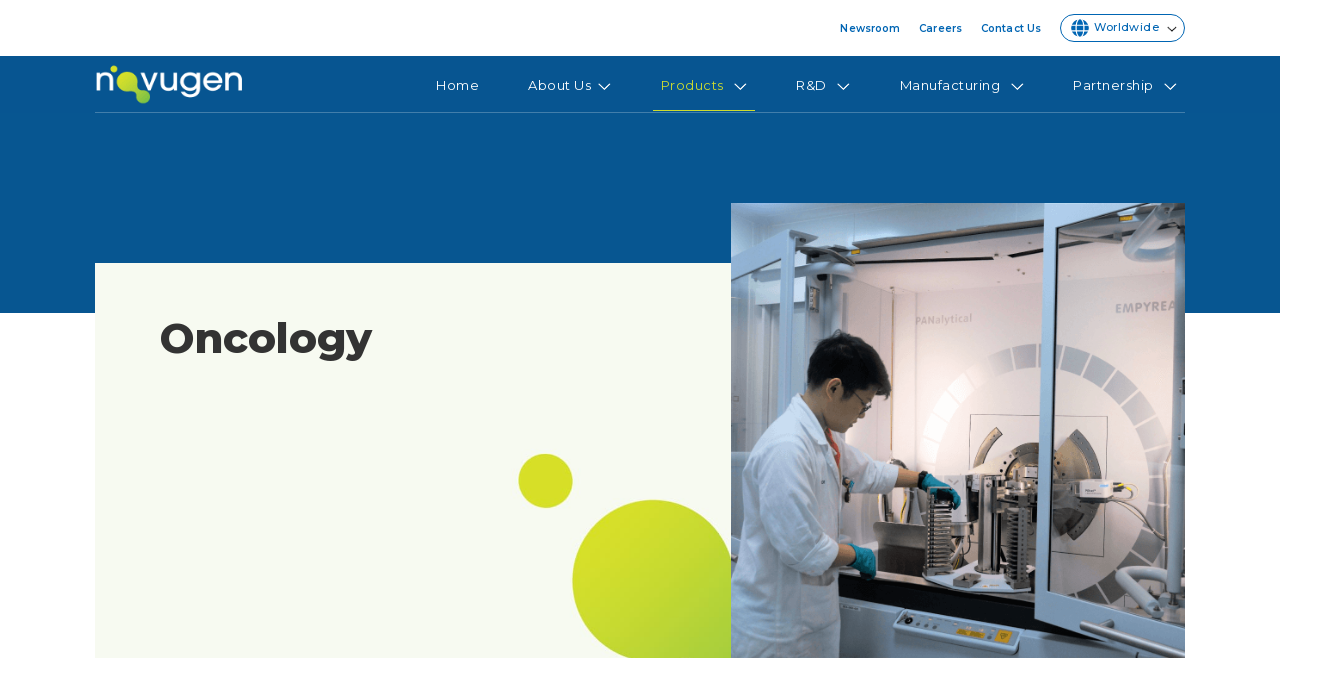

--- FILE ---
content_type: text/html
request_url: https://www.novugen.com/oncology
body_size: 6232
content:
<!DOCTYPE html>
<html xmlns="http://www.w3.org/1999/xhtml">

<head>
   <meta http-equiv="Content-Type" content="text/html; charset=utf-8" />
   <meta name="viewport" content="width=device-width, initial-scale=1">
   <link rel="icon" type="image/x-icon" href="images/favicon.png">
   <title> Oncology | Novugen </title>
   <!-- Animate With CSS -->
   <link rel="stylesheet" type="text/css" href="css/animate.css">
   <!-- Font Awesome KIT -->
   <link href="fontawesome-kit-5/css/all.css" rel="stylesheet">
   <link href="fontawesome-kit-5/css/fontawesome.css" rel="stylesheet">
   <link href="fontawesome-kit-5/css/brands.css" rel="stylesheet">
   <link href="fontawesome-kit-5/css/solid.css" rel="stylesheet">
   <link rel="stylesheet" href="https://cdnjs.cloudflare.com/ajax/libs/font-awesome/6.5.1/css/all.min.css">
   <script defer src="fontawesome-kit-5/js/all.js"></script>
   <script defer src="fontawesome-kit-5/js/brands.js"></script>
   <script defer src="fontawesome-kit-5/js/solid.js"></script>
   <script defer src="fontawesome-kit-5/js/fontawesome.js"></script>
   <!-- Bootstrap Grids -->
   <link href="css/bootstrap.min.css" rel="stylesheet">
   <!-- Slick Slider -->
   <link href="css/slick.css" rel="stylesheet">
   <link href="css/slick-theme.css" rel="stylesheet">
   <!-- Custom Stylings -->
   <link href="css/custom.css" rel="stylesheet">
   <!-- Jquery Library -->
   <script type="text/javascript" src="js/jquery-3.2.1.min.js"></script>
   <!-- Google tag (gtag.js) -->
   <script async src="https://www.googletagmanager.com/gtag/js?id=G-XV1MBLHJLV"></script>
   <script>
      window.dataLayer = window.dataLayer || []; function gtag(){dataLayer.push(arguments);} gtag('js', new Date()); gtag('config', 'G-XV1MBLHJLV');
   </script>
</head>

<body>
<!-- Top Bar Section Starts Here -->
<section class="top-bar1">
   <div class="container">
      <div class="row">
         <div class="col-md-12 col-lg-12 col-sm-12 col-12">
            <div class="topbar-actions"> <a href="newsroom"> Newsroom </a> <a href="careers"> Careers  </a> <a href="contact-us"> Contact Us </a>
               <div class="dropdown wordlwide-dropdown">
                  <button class="dropdown-toggle" type="button" id="dropdownMenuButton" data-toggle="dropdown" aria-haspopup="true" aria-expanded="false"> <i class="fa fa-globe"> </i> Worldwide <img src="images/icon-down.png" class="angle-icon1" style="filter:invert(1);"> </button>
                  <div class="dropdown-menu country-menu" aria-labelledby="dropdownMenuButton" style="width:100%; border-radius: 0px !important;">
                     <div class="row row-main">
                        <div class="col-lg-4 col-md-3">
                           <div class="menu-section1">
                              <h5 class="line-text no-margin"> <span class="bg-green"></span>WORLDWIDE</h5>
                              <h6 class="no-margin pad-top-20 pad-bot-20">Explore our offices worldwide</h6>
                              <a href="worldwide" class="custom-btn1"> <span> READ MORE </span> </a>
                           </div>
                        </div>
                        <div class="col-lg-2 col-md-3">
                           <div class="menu-section2">
                              <hr> <a class="dropdown-item" href="worldwide#all-offices">Malaysia</a>
                              <hr> </div>
                        </div>
                        <div class="col-lg-2 col-md-3">
                           <div class="menu-section2">
                              <hr> <a class="dropdown-item" href="worldwide">USA</a>
                              <hr> </div>
                        </div>
                        <div class="col-lg-2 col-md-3">
                           <div class="menu-section2">
                              <hr> <a class="dropdown-item" href="uzbekistan">Uzbekistan</a>
                              <hr> </div>
                        </div>
                     </div>
                  </div>
               </div>
            </div>
         </div>
      </div>
   </div>
</section>
<!-- Top Bar Section Ends Here -->
<!-- Header Section Starts Here -->
<header class="header-1 bg-blue">
   <div class="container">
      <nav class="navbar navbar-expand-lg navbar navbar-expand-md menu-desktop" style="padding: 0px;">
         <div class="logo desktop">
            <a href="index"> <img src="images/logo.png"> </a>
         </div>
         <div class="collapse navbar-collapse" id="navbarNavDropdown">
            <ul class="navbar-nav">
               <li class="nav-item" style="position:static;"> <a href="index" class="nav-link dropdown-toggle">Home</a> </li>
               <li class="nav-item dropdown has-mega-menu" style="position:static;"> <a class="nav-link dropdown-toggle" data-toggle="dropdown" href="#" role="button" aria-haspopup="true" aria-expanded="false">About Us  &nbsp;<img src="images/icon-down.png"> </a>
                  <div class="dropdown-menu" style="width:100%; border-radius: 0px !important;">
                     <div class="row row-main">
                        <div class="col-lg-4 col-md-3">
                           <div class="menu-section1">
                              <h5 class="line-text no-margin"> <span class="bg-green"></span> ABOUT US</h5>
                              <h6 class="no-margin pad-top-20 pad-bot-20">Bringing affordable medicine to the world</h6>
                              <a href="about-us" class="custom-btn1"> <span> READ MORE </span> </a>
                           </div>
                        </div>
                        <div class="col-lg-2 col-md-2">
                           <div class="menu-section2">
                              <hr> <a class="dropdown-item" href="about-us#who-we-are">Who We Are</a>
                              <hr> <a class="dropdown-item" href="about-us#what-we-do">What We Do</a>
                              <hr> <a class="dropdown-item" href="our-journey">Our Journey</a> </div>
                        </div>
                        <div class="col-lg-2 col-md-3">
                           <div class="menu-section2">
                              <hr> <a class="dropdown-item" href="about-us#our-leadership-team">Message from CEO</a>
                              <hr> <a class="dropdown-item" href="about-us#novugenians">Novugenians</a> </div>
                        </div>
                     </div>
                  </div>
               </li>
               <li class="nav-item dropdown has-mega-menu" style="position:static;"> <a class="nav-link dropdown-toggle  menu-active" data-toggle="dropdown" href="#" role="button" aria-haspopup="true" aria-expanded="false">Products  &nbsp; <img src="images/icon-down.png"> </a>
                  <div class="dropdown-menu" style="width:100%; border-radius: 0px !important;">
                     <div class="row row-main">
                        <div class="col-lg-4 col-md-3">
                           <div class="menu-section1">
                              <h5 class="line-text no-margin"> <span class="bg-green"></span>PRODUCTS</h5>
                              <h6 class="no-margin pad-top-20 pad-bot-20">We specialize in complex, niche and technology-intensive products</h6>
                              <a href="product" class="custom-btn1"> <span> READ MORE </span> </a>
                           </div>
                        </div>
                        <div class="col-lg-2 col-md-3">
                           <div class="menu-section2">
                              <hr> <a class="dropdown-item" href="product#product-portfolio-sec">Product Portfolio</a>
                              <hr> <a class="dropdown-item" href="oncology">Oncology</a>
                              <hr> <a class="dropdown-item" href="product#capabilities">Our Capabilities</a> </div>
                        </div>
                        <div class="col-lg-2 col-md-3">
                           <div class="menu-section2">
                              <hr> <a class="dropdown-item" href="product#product-milestones">Product Milestones</a>
                              <hr> <a class="dropdown-item" href="patient-safety">Patient Safety</a> </div>
                        </div>
                     </div>
                  </div>
               </li>
               <li class="nav-item dropdown has-mega-menu" style="position:static;"> <a class="nav-link dropdown-toggle" data-toggle="dropdown" href="#" role="button" aria-haspopup="true" aria-expanded="false">R&D  &nbsp; <img src="images/icon-down.png"> </a>
                  <div class="dropdown-menu" style="width:100%; border-radius: 0px !important;">
                     <div class="row row-main">
                        <div class="col-lg-4 col-md-3">
                           <div class="menu-section1">
                              <h5 class="line-text no-margin"> <span class="bg-green"></span>R&D</h5>
                              <h6 class="no-margin pad-top-20 pad-bot-20"> Our R&D is the heart of fulfilling our vision and mission</h6>
                              <a href="r-&-d" class="custom-btn1"> <span> READ MORE </span> </a>
                           </div>
                        </div>
                        <div class="col-lg-2 col-md-3">
                           <div class="menu-section2">
                              <hr> <a class="dropdown-item" href="r-&-d#r-d-commitment">R&D Commitment</a>
                              <hr> <a class="dropdown-item" href="r-&-d#r-d-facilities">R&D Facilities</a> </div>
                        </div>
                     </div>
                  </div>
               </li>
               <li class="nav-item dropdown has-mega-menu" style="position:static;"> <a class="nav-link dropdown-toggle" data-toggle="dropdown" href="#" role="button" aria-haspopup="true" aria-expanded="false">Manufacturing &nbsp; <img src="images/icon-down.png"> </a>
                  <div class="dropdown-menu" style="width:100%; border-radius: 0px !important;">
                     <div class="row row-main">
                        <div class="col-lg-4 col-md-3">
                           <div class="menu-section1">
                              <h5 class="line-text no-margin"> <span class="bg-green"></span>Manufacturing</h5>
                              <h6 class="no-margin pad-top-20 pad-bot-20"> State-of-the-art manufacturing facilities wordwide  </h6>
                              <a href="manufacturing" class="custom-btn1"> <span> READ MORE </span> </a>
                           </div>
                        </div>
                        <div class="col-lg-3 col-md-3">
                           <div class="menu-section2">
                              <hr> <a class="dropdown-item" href="manufacturing#manufacturing-capabilities">Manufacturing Capabilities</a>
                              <hr> <a class="dropdown-item" href="manufacturing#malaysia">Malaysia</a>
                              <hr> <a class="dropdown-item" href="manufacturing#synergy2">Uzbekistan</a> </div>
                        </div>
                     </div>
                  </div>
               </li>
               <li class="nav-item dropdown has-mega-menu" style="position:static;"> <a class="nav-link dropdown-toggle" data-toggle="dropdown" href="#" role="button" aria-haspopup="true" aria-expanded="false">Partnership &nbsp; <img src="images/icon-down.png"> </a>
                  <div class="dropdown-menu" style="width:100%; border-radius: 0px !important;">
                     <div class="row row-main">
                        <div class="col-lg-4 col-md-3">
                           <div class="menu-section1">
                              <h5 class="line-text no-margin"> <span class="bg-green"></span>Partnership</h5>
                              <h6 class="no-margin pad-top-20 pad-bot-20">Entering new global market through innovative partnerships</h6>
                              <a href="partnership" class="custom-btn1"> <span> READ MORE </span> </a>
                           </div>
                        </div>
                        <div class="col-lg-3 col-md-3">
                           <div class="menu-section2">
                              <hr><a class="dropdown-item" href="partnership#novugen-biz">Novugen Biz</a>
                              <hr><a class="dropdown-item" href="partnership#partnering"> Partnering with Novugen Biz </a>
                              <hr><a class="dropdown-item" href="partnership#partnership-connect"> Connect with Us </a> </div>
                        </div>
                     </div>
                  </div>
               </li>
            </ul>
         </div>
      </nav>
      <div class="header-wrapper menu-mobile">
         <div class="logo desktop">
            <a href="index"> <img src="images/logo.png"> </a>
         </div>
         <div class="logo mobile">
            <a href="index"> <img src="images/logo.png"> </a>
         </div>
         <div class="nav-handler">
            <button> <img src="images/hamburger.png"> </button>
         </div>
         <div class="navbar-custom">
            <div class="menu-header">
               <div class="menu-logo">
                  <a href="index"> <img src="images/logo.png"> </a>
               </div>
               <div class="menu-close">
                  <button> <img src="images/cross.png"> </button>
               </div>
            </div>
            <div class="menu-body">
               <div class="menu-item"> <a href="index"> Home </a> </div>
               <div class="menu-item dropMenu"> <a href="javascript:void(0)"> About Us  <img src="images/icon-down.png"> </a>
                  <ul>
                     <li> <a href="about-us#who-we-are"> Who We Are </a> </li>
                     <li> <a href="about-us#what-we-do"> What We Do </a> </li>
                     <li> <a href="our-journey"> Our Journey </a> </li>
                     <li> <a href="about-us#our-leadership-team"> Message from CEO </a> </li>
                     <li> <a href="about-us#novugenians"> Novugenians </a> </li>
                  </ul>
               </div>
               <div class="menu-item dropMenu"> <a href="javascript:void(0)"> Products <img src="images/icon-down.png"> </a>
                  <ul>
                     <li> <a href="product#product-portfolio-sec"> Product Portfolio </a> </li>
                     <li> <a href="oncology"> Oncology </a> </li>
                     <li> <a href="product#oncology-portfolio"> Our Capabilities </a> </li>
                     <li> <a href="product#product-milestones"> Product Milestones </a> </li>
                     <li> <a href="patient-safety"> Patient Safety </a> </li>
                  </ul>
               </div>
               <div class="menu-item dropMenu"> <a href="javascript:void(0)"> R&D <img src="images/icon-down.png"> </a>
                  <ul>
                     <li> <a href="r-&-d#r-d-commitment"> R&D Commitment </a> </li>
                     <li> <a href="r-&-d#r-d-facilities"> R&D Facilities </a> </li>
                  </ul>
               </div>
               <div class="menu-item dropMenu"> <a class="menu-active" href="javascript:void(0)"> Manufacturing <img src="images/icon-down.png"> </a>
                  <ul>
                     <li> <a href="manufacturing#manufacturing-capabilities"> Manufacturing Capabilities </a> </li>
                     <li> <a href="manufacturing#malaysia"> Malaysia </a> </li>
                     <li> <a href="manufacturing#synergy2"> Uzbekistan </a> </li>
                  </ul>
               </div>
               <div class="menu-item dropMenu"> <a href="javascript:void(0)"> Partnership <img src="images/icon-down.png"> </a>
                  <ul>
                     <li> <a href="partnership#novugen-biz">Novugen Biz</a> </li>
                     <li> <a href="partnership#partnering"> Partnering with Novugen Biz </a> </li>
                     <li> <a href="partnership#partnership-connect"> Connect with Us </a> </li>
                  </ul>
               </div>
            </div>
            <div class="menu-footer"> <span> <a href="newsroom"> NEWSROOM </a> </span> <span> <a href="careers"> CAREERS </a> </span> <span> <a href="contact-us"> CONTACT US </a> </span> </div>
         </div>
      </div>
   </div>
</header>
<!-- Header Section Starts Here -->
<!-- About Us Section Starts Here -->
<section class="about-us-sec">
   <div class="container">
      <div class="row">
         <div class="col-md-5 col-lg-5 col-sm-12 col-12 order-lg-2 order-md-2 order-1 no-pad">
            <div class="custom-image4 page-banner-image"> <img src="images/new/Oncology.png"> </div>
         </div>
         <div class="col-md-7 col-lg-7 col-sm-12 col-12 order-lg-1 order-md-1 order-2 no-pad">
            <div class="textual-content4">
               <h3 class="custom-heading1 col-black1 m-b-10"> Oncology </h3> </p>
            </div>
         </div>
      </div>
   </div>
</section>
<!-- About Us Section Ends Here -->
<!-- Who We Are Section Starts Here -->
<section id="who-we-are" class="pad-top-80 pad-bot-80">
   <div class="container">
      <div class="textual-content3 text-center">
         <h5 class="line-text m-t-0"> <span class="bg-green"></span> </h5>
         <h3 class="custom-heading1 col-black1"> Empowering the fight against cancer </h3>
         <p class="para-3"> We are dedicated to making quality medication affordable globally. We focus on expanding one of our main portfolio, oncology, using advanced R&D to develop medicines for highly regulated markets and broadening our global impact. </p>
      </div>
   </div>
</section>
<!-- Who We Are Section Ends Here -->
<!-- Products Portfolio Section Starts Here -->
<section id="product-portfolio-sec" class="product-portfolio-sec">
   <div class="container">
      <div class="row center-row1">
         <div class="col-md-7 col-lg-7 col-sm-12 col-12">
            <div class="textual-content">
               <h6 class="line-text col-blue m-t-0 m-b-15 upper"> <span class="bg-green"> </span> ONCOLOGY </h6>
               <h3 class="col-black1 custom-heading1 m-b-20"> Oncology Portfolio  </h3>
               <p class="para-5" style="max-width: 29vw;"> Novugen enhances in achieving the desired quality of our products with advanced R&D and systematic Quality by Design (QbD) approach. </p>
            </div>
         </div>
         <div class="col-md-5 col-lg-5 col-sm-12 col-12">
            <ul class="list-1 no-margin">
               <li class="col-blue upper"> <img src="images/angle-icon2.png"> Prostate cancer </li>
               <li class="col-blue upper"> <img src="images/angle-icon2.png"> Breast cancer </li>
               <li class="col-blue upper"> <img src="images/angle-icon2.png"> Lung Cancer </li>
               <li class="col-blue upper"> <img src="images/angle-icon2.png"> Blood cancer </li>
               <li class="col-blue upper"> <img src="images/angle-icon2.png"> Renal cancer </li>
               <li class="col-blue upper"> <img src="images/angle-icon2.png"> Colorectal cancer </li>
               <li class="col-blue upper"> <img src="images/angle-icon2.png"> Ovarian & Uterine cancer </li>
               <li class="col-blue upper"> <img src="images/angle-icon2.png"> Cervical cancer </li>
               <li class="col-blue upper"> <img src="images/angle-icon2.png"> Thyroid cancer </li>
               <li class="col-blue upper"> <img src="images/angle-icon2.png"> Liver cancer </li>
               <li class="col-blue upper"> <img src="images/angle-icon2.png"> Pancreatic cancer </li>
               <li class="col-blue upper"> <img src="images/angle-icon2.png"> Gastrointestinal stromal tumours (GIST) </li>
               <li class="col-blue upper"> <img src="images/angle-icon2.png"> Immunosuppressants (Rheumatology & Organ Transplants) </li>
            </ul>
         </div>
      </div>
   </div>
</section>
<!-- Products Portfolio Section Ends Here -->
<!-- Our Journey Section Starts Here -->
<!-- <section id="our-journey" class="pad-top-80 pad-bot-80">         <div class="container">            <div class="row">               <div class="col-md-6 col-lg-6 col-sm-12 col-12 order-lg-1 order-md-1 order-sm-1 order-1">                  <div class="custom-image2">                     <img src="images/new/Oncology3.jpg">                    </div>               </div>               <div class="col-md-6 col-lg-6 col-sm-12 col-12 order-lg-2 order-md-2 order-sm-2 order-2">                  <div class="textual-content custom-pad2">                     <h5 class="line-text col-blue m-b-20 upper"> <span class="bg-green"> </span> PRODUCTS</h5>                     <h3 class="col-black1 custom-heading1 m-b-20"> Generic Products </h3>                     <p class="para-1 m-b-20">We don't just strive to create solutions that fit into pills or prescription bottles. We strive to create solutions that fit into real life. With unique product portfolio of leading potent molecules for the treatment of various conditions in the field of Oncology & immunomodulatory drugs, we have an exclusive focus on difficult to develop, hard to sou
rce, niche oncology products which have high level of complexities in the development or manufacturing.</p> -->
<!-- <a href="our-journey" class="custom-btn1"> <span> OUR JOURNEY </span> </a> -->
<!-- </div>               </div>            </div>         </div>      </section> -->
<!-- Our Journey Section Ends Here -->
<!-- Our Purpose Section Starts Here -->
<!-- <section id="our-purpose" class="pad-bot-80">         <div class="container">            <div class="row">               <div class="col-md-6 col-lg-6 col-sm-12 col-12 order-lg-2 order-md-2 order-sm-1 order-1">                  <div class="custom-image1">                     <img src="images/new/Oncology2.jpg">                    </div>               </div>               <div class="col-md-6 col-lg-6 col-sm-12 col-12 order-lg-1 order-md-1 order-sm-2 order-2">                  <div class="textual-content">                     <h5 class="line-text col-blue m-b-20"> <span class="bg-green"> </span> PRODUCTS </h5>                     <h3 class="col-black1 custom-heading1 m-b-20"> API </h3>                     <p class="para-1 m-b-15" style="max-width: 90%;"> Our experienced scientists are equipped with skills of custom synthesis and scale-up of an existing route, as well as identification and development of new manufacturing routes from scratch. The new and proprietary routes of synthesis of the existing compounds gives us & our customers leeway to develop non-infringing products & enter in market ahead of time. </p>                     <p class="para-1 m-b-20" style="max-width: 90%;"> Leveraging on our in-house expertise and state-of-the-art technology, we are also capable to undertake projects of our customers who has existing synthesis process which can be scaled up to GMP facility.                     <ul class="para-1 m-b-20" style="max-width: 90%; color: #666666;">                        <li>Statistical design of experiments (DoE)</li>                        <li>Real-time reaction monitoring to generate detailed reaction/impurity profiles, and</li>                        <li>Reaction calorimetry for hazard assessment and further process development</li>                     </ul>                      </p> -->
<!-- <a href="our-purpose" class="custom-btn1"> <span> OUR PURPOSE </span> </a> -->
<!-- </div>               </div>            </div>         </div>      </section> -->
<!-- Our Purpose Section Ends Here -->
<!-- Our Journey Section Starts Here -->
<!-- <section id="our-journey" class="pad-bot-80">         <div class="container">            <div class="row">               <div class="col-md-6 col-lg-6 col-sm-12 col-12 order-lg-1 order-md-1 order-sm-1 order-1">                  <div class="custom-image2">                     <img src="images/new/Oncology4.jpg">                    </div>               </div>               <div class="col-md-6 col-lg-6 col-sm-12 col-12 order-lg-2 order-md-2 order-sm-2 order-2">                  <div class="textual-content custom-pad2">                     <h5 class="line-text col-blue m-b-20 upper"> <span class="bg-green"> </span> R&D</h5>                     <h3 class="col-black1 custom-heading1 m-b-20">Generic Products </h3>                     <p class="para-1 m-b-20">We have established cutting-edge global R&D centre, Malaysia's first exclusive multiproduct, high containment facility having capabilities to develop innovative and technology intensive products with a focus on Oncology drugs.</p> -->
<!-- <a href="our-journey" class="custom-btn1"> <span> OUR JOURNEY </span> </a> -->
<!-- </div>               </div>            </div>         </div>      </section> -->
<!-- Our Journey Section Ends Here -->
<!-- Novugenians Section Starts Here -->
<!-- <section id="novugenians" class="pad-bot-80">         <div class="container">            <div class="row">               <div class="col-md-6 col-lg-6 col-sm-12 col-12 order-lg-2 order-md-2 order-sm-1 order-1">
           <div class="custom-image1">                     <img src="images/oncology-5.png">                    </div>               </div>               <div class="col-md-6 col-lg-6 col-sm-12 col-12 order-lg-1 order-md-1 order-sm-2 order-2">                  <div class="textual-content">                     <h5 class="line-text col-blue m-b-20"> <span class="bg-green"> </span> R&D </h5>                     <h3 class="col-black1 custom-heading1 m-b-20"> API </h3>                     <p class="para-1 m-b-15"> Our scientists develop new manufacturing routes, new salt & new polymorphs by designing non-infringing processes. These proprietary synthesis routes or polymorphs provides us the capability to develop non-infringing products & enter the market ahead of time.  </p> -->
<!--    <a href="careers" class="custom-btn1">  <span> CAREERS </span>   </a> -->
<!-- </div>               </div>            </div>         </div>      </section> -->
<!-- Novugenians Section Ends Here -->
<!-- Our Journey Section Starts Here -->
<!-- <section id="our-journey" class="pad-bot-80">         <div class="container">            <div class="row">               <div class="col-md-6 col-lg-6 col-sm-12 col-12 order-lg-1 order-md-1 order-sm-1 order-1">                  <div class="custom-image2">                     <img src="images/new/Oncology5.jpg">                    </div>               </div>               <div class="col-md-6 col-lg-6 col-sm-12 col-12 order-lg-2 order-md-2 order-sm-2 order-2">                  <div class="textual-content custom-pad2">                     <h5 class="line-text col-blue m-b-20 upper"> <span class="bg-green"> </span> R&D</h5>                     <h3 class="col-black1 custom-heading1 m-b-20">Formulations</h3>                     <p class="para-1 m-b-20">Our comprehensive development approach covers pre-formulation, early stage formulation, analytical development, QbD based process optimization, scale-up and stability testing, process validation, technology transfer of scalable process and all other associated analytical support services.</p> -->
<!-- <a href="our-journey" class="custom-btn1"> <span> OUR JOURNEY </span> </a> -->
<!-- </div>               </div>            </div>         </div>      </section> -->
<!-- Our Journey Section Ends Here -->
<!-- Our Purpose Section Starts Here -->
<!-- <section id="our-purpose" class="pad-bot-80">         <div class="container">            <div class="row">               <div class="col-md-6 col-lg-6 col-sm-12 col-12 order-lg-2 order-md-2 order-sm-1 order-1">                  <div class="custom-image1">                     <img src="images/new/Oncology6.jpg">                    </div>               </div>               <div class="col-md-6 col-lg-6 col-sm-12 col-12 order-lg-1 order-md-1 order-sm-2 order-2">                  <div class="textual-content">                     <h5 class="line-text col-blue m-b-20"> <span class="bg-green"> </span> R&D </h5>                     <h3 class="col-black1 custom-heading1 m-b-20"> R&D Platforms </h3>                     <p class="para-1 m-b-15" style="max-width: 90%;">With early involvement of our professional scientists in the strategic development new products, we are able to develop cost effective products, optimizing processes, ensuring any regulatory hurdles are minimized and efficient processes are transferred to commercial manufacturing facilities.</p>                     <p class="para-1 m-b-20" style="max-width: 90%;"> We have full capabilities to handle development services for a variety of dosage forms including:                     <ul class="para-1 m-b-20" style="max-width: 90%; color: #666666;">                        <li>Tablets, capsules, and powders</li>                        <li>Liquids, solutions, suspensions, and emulsions</li>                        <li>Soft Gel capsules</li>                        <li>Lyophilized powders for injection</li>                        <li>Granules for rec
onstitution</li>                        <li>Drug in capsule/vial for clinical trials</li>                        <li>Other Novel dosage forms (e.g., MUPS, OCAS, DDR, etc.)</li>                     </ul>                      </p> -->
<!-- <a href="our-purpose" class="custom-btn1"> <span> OUR PURPOSE </span> </a> -->
<!-- </div>               </div>            </div>         </div>      </section> -->
<!-- Our Purpose Section Ends Here -->
<!-- Our Journey Section Starts Here -->
<!-- <section id="our-journey" class="pad-bot-80">         <div class="container">            <div class="row">               <div class="col-md-6 col-lg-6 col-sm-12 col-12 order-lg-1 order-md-1 order-sm-1 order-1">                  <div class="custom-image2">                     <img src="images/new/about-section2.png">                    </div>               </div>               <div class="col-md-6 col-lg-6 col-sm-12 col-12 order-lg-2 order-md-2 order-sm-2 order-2">                  <div class="textual-content custom-pad2">                     <h5 class="line-text col-blue m-b-20 upper"> <span class="bg-green"> </span> R&D</h5>                     <h3 class="col-black1 custom-heading1 m-b-20">IP & Regulatory Support</h3>                     <p class="para-1 m-b-20">Our IP and regulatory team work closely throughout the product identification and development life cycle while adopting innovative patent and regulatory strategies to facilitate early launch opportunities. Leveraging on our networks in all key regions, we are able to control unforeseen challenges relating to product registration processes in ASEAN and other stringent regulatory markets including US and EU.</p> -->
<!-- <a href="our-journey" class="custom-btn1"> <span> OUR JOURNEY </span> </a> -->
<!-- </div>               </div>            </div>         </div>      </section> -->
<!-- Our Journey Section Ends Here -->
<!-- Our Purpose Section Starts Here -->
<section id="our-purpose" class="pad-bot-80 pad-top-80">
   <div class="container">
      <div class="row">
         <div class="col-md-6 col-lg-6 col-sm-12 col-12 order-lg-2 order-md-2 order-sm-1 order-1">
            <div class="custom-image1"> <img src="images/latest/Cayden Photography-02321.jpg"> </div>
         </div>
         <div class="col-md-6 col-lg-6 col-sm-12 col-12 order-lg-1 order-md-1 order-sm-2 order-2">
            <div class="textual-content">
               <h5 class="line-text col-blue m-b-20"> <span class="bg-green"> </span> ONCOLOGY MANUFACTURING FACILITY</h5>
               <h3 class="col-black1 custom-heading1 m-b-20"> High containment FDF manufacturing facility </h3>
               <p class="para-1 m-b-15" style="max-width: 90%;">Our oncology plant is strategically located near the Kuala Lumpur International Airport at Enstek Park, Malaysia and holds unique features:</p>
               <ul class="para-1 m-b-20" style="max-width: 90%; color: #666666;">
                  <li>Southeast Asia's only USFDA-Approved manufacturing facility to manufacture high potent oncology products.</li>
                  <li>Completely automated, Respirator-free, OEB 5 category high-containment plant</li>
                  <li>Designed by international engineering firm following CbD principles (Containment by design)</li>
                  <li>Environment friendly, 100% zero-discharge facility</li>
                  <li>Multi-products, versatile facility with flexibility to handle varied batch sizes – few grams to several kgs in single lot. (0.2kg to 60kg)</li>
               </ul>
               </p>
               <!-- <a href="our-purpose" class="custom-btn1"> <span> OUR PURPOSE </span> </a> --></div>
         </div>
      </div>
   </div>
</section>
<!-- Our Purpose Section Ends Here -->
<!-- Our Journey Section Starts Here -->
<section id="our-journey" class="pad-bot-80">
   <div class="container">
      <div class="row">
         <div class="col-md-6 col-lg-6 col-sm-12 col-12 order-lg-1 order-md-1 order-sm-1 order-1">
            <div class="custom-image2"> <img src="images/new/Oncology9.jpg"> </div>
         </div>
         <div class="col-md-6 col-lg-6 col-sm-12 col-12 order-lg-2 order-md-2 order-sm-2 order-2">
            <div class="textual-content custom-pad2">
               <h5 class="line-text col-blue m-b-20 upper"> <span class="bg-green"> </span>ONCOLOGY MANUFACTURING FACILITY</h5>
               <h3 class="col-black1 custom-heading1 m-b-20">High containment API manufacturing facility</h3>
               <p class="para-1 m-b-20">Built as a multiproduct commercial manufacturing facility to conduct commercial cGMP manufacturing of APIs for both clinical trial supplies and commercial products for global markets. The facility is designed for phase-wise expansion
                  to meet global demand of oncology APIs.</p>
               <!-- <a href="our-journey" class="custom-btn1"> <span> OUR JOURNEY </span> </a> --></div>
         </div>
      </div>
   </div>
</section>
<!-- Our Journey Section Ends Here -->
<!-- Footer Section Starts Here -->
<footer class="footer-desktop">
   <div class="container">
      <div class="footer-row">
         <div class="footer-list">
            <h3 class="col-white upper"> <a href="about-us"> ABOUT US </a>  </h3>
            <ul>
               <li> <a href="about-us#who-we-are"> Who We Are </a> </li>
               <li> <a href="about-us#what-we-do"> What We Do </a> </li>
               <li> <a href="our-journey"> Our Journey </a> </li>
               <li> <a href="about-us#our-leadership-team"> Message from CEO </a> </li>
               <li> <a href="about-us#novugenians"> Novugenians </a> </li>
            </ul>
         </div>
         <div class="footer-list">
            <h3 class="col-white upper"> <a href="product"> PRODUCTS </a>  </h3>
            <ul>
               <li> <a href="product#product-portfolio-sec"> Product Portfolio </a> </li>
               <li> <a href="oncology"> Oncology </a> </li>
               <li> <a href="product#capabilities"> Our Capabilities </a> </li>
               <li> <a href="product#product-milestones"> Product Milestones </a> </li>
               <li> <a href="patient-safety"> Patient Safety </a> </li>
            </ul>
         </div>
         <div class="footer-list">
            <h3 class="col-white upper"> <a href="r-&-d"> R&D </a> </h3>
            <ul>
               <li> <a href="r-&-d#r-d-commitment">R&D Commitment</a> </li>
               <li> <a href="r-&-d#r-d-facilities">R&D Facilities</a> </li>
            </ul>
         </div>
         <div class="footer-list">
            <h3 class="col-white upper"> <a href="manufacturing"> MANUFACTURING </a> </h3>
            <ul>
               <li> <a href="manufacturing#manufacturing-capabilities">Manufacturing Capabilities</a> </li>
               <li> <a href="manufacturing#malaysia">Malaysia</a> </li>
               <li> <a href="manufacturing#synergy2">Uzbekistan</a> </li>
            </ul>
            <h3 class="col-white upper m-t-20"> <a href="partnership"> PARTNERSHIP </a> </h3>
            <ul>
               <li> <a href="partnership#novugen-biz">Novugen Biz</a> </li>
               <li> <a href="partnership#partnering"> Partnering with Novugen Biz </a> </li>
               <li> <a href="partnership#partnership-connect"> Connect with Us </a> </li>
            </ul>
         </div>
         <div class="footer-list">
            <h3 class="col-white upper"> <a href="careers"> CAREERS </a>  </h3>
            <ul class="m-b-40">
               < li> <a href="careers#novugenians-2"> Novugenians </a> </li>
               <li> <a href="careers#diversity-inclusion"> Diversity & Inclusion </a> </li>
               <li> <a href="careers#empowerment"> Empowerment </a> </li>
               <li> <a href="careers#our-events"> Our Events </a> </li>
               <li> <a href="careers#journey-highlights"> Journey Highlights </a> </li>
            </ul>
            <h3 class="col-white upper"> <a href="join-us"> Join Us </a> </h3>
            <ul>
               <li> <a href="join-us#future-novugeneans"> Future Novugenians </a> </li>
               <li> <a href="join-us#why-work-with-us"> Why Work With Us? </a> </li>
               <li> <a href="join-us#internship-program"> Internship Program </a> </li>
               <li> <a href="join-us#apply-now"> Apply Now </a> </li>
            </ul>
         </div>
         <div class="footer-list">
            <h3 class="col-white upper"> <a href="contact-us"> CONTACT US </a> </h3>
            <ul class="m-b-40">
               <li> <a href="contact-us#connect-with-team"> Connect with our team  </a> </li>
               <li> <a href="contact-us#offices-worldwide"> Offices Worldwide </a> </li>
            </ul>
            <h3 class="col-white upper"> <a href="worldwide"> WORLDWIDE </a> </h3>
            <ul class="m-b-20">
               <li> <a href="worldwide#all-offices"> Malaysia </a> </li>
               <li> <a href="#"> USA </a> </li>
               <li> <a href="uzbekistan"> Uzbekistan </a> </li>
            </ul>
            <h3 class="col-white"> <a href="newsroom"> NEWSROOM </a>  </h3> </div>
         <div class="footer-about">
            <a href="index"> <img src="images/footer-logo.jpg"> </a>
            <h4> NEWSLETTER SUBSCRIPTION </h4>
            <p> Sign up for free newsletters & get more of Novugen Pharma delivered to you. </p>
            <form class="newsletter-form">
               <input type="email" placeholder="Email" name="">
               <input type="submit" class="submit-btn1" name=""> </form>
            <div class="social-icons1">
               <a href="https://www.facebook.com/novugen"> <i class="fab fa-facebook-f"> </i> </a>
               <a href="https://mobile.twitter.com/novugenpharma"> <i class="fa-brands fa-x-twitter"> </i> </a>
               <a href="https://www.linkedin.com/company/novugen-pharma-malaysia/"> <i class="fab fa-linkedin-in"> </i> </a>
            </div>
         </div>
      </div>
   </div>
</footer>
<footer class="footer-mobile">
   <div class="container">
      <div class="footer-row">
         <div class="footer-about">
            <a href="index"> <img src="images/footer-logo.jpg"> </a>
         </div>
         <div class="footer-list">
            <h3 class="col-white upper"> <a href="about-us"> ABOUT US </a>  </h3> </div>
         <div class="footer-list">
            <h3 class="col-white upper"> <a href="product"> PRODUCTS </a>  </h3> </div>
         <div class="footer-list">
            <h3 class="col-white upper"> <a href="r-&-d"> R&D </a> </h3> </div>
         <div class="footer-list">
            <h3 class="col-white upper"> <a href="manufacturing"> MANUFACTURING </a> </h3> </div>
         <div class="footer-list">
            <h3 class="col-white upper"> <a href="partnership"> PARTNERSHIP </a> </h3> </div>
         <div class="footer-list">
            <h3 class="col-white upper"> <a href="careers"> CAREERS </a>  </h3> </div>
         <div class="footer-list footer-list-mobile">
            <h3 class="col-white upper"> <a href="contact-us"> CONTACT US </a> </h3>
            <h3 class="col-white upper"> <a href="worldwide"> WORLDWIDE </a> </h3>
            <h3 class="col-white"> <a href="newsroom"> NEWSROOM </a>  </h3> </div>
         <div class="footer-about">
            <h4> NEWSLETTER SUBSCRIPTION </h4>
            <p> Sign up for free newsletters & get more of Novugen Pharma delivered to you. </p>
            <form class="newsletter-form">
               <input type="email" placeholder="Email" name="">
               <input type="submit" class="submit-btn1" name=""> </form>
            <div class="social-icons1">
               <a href="https://www.facebook.com/novugen"> <i class="fab fa-facebook-f"> </i> </a>
               <a href="https://mobile.twitter.com/novugenpharma"> <i class="fa-brands fa-x-twitter"> </i> </a>
               <a href="https://www.linkedin.com/company/novugen-pharma-malaysia/"> <i class="fab fa-linkedin-in"> </i> </a>
            </div>
         </div>
      </div>
   </div>
</footer>
<!-- Footer Section Starts Here -->
<!-- Copyright Section Starts Here -->
<section class="copyright-sec">
   <div class="container">
      <div class="row">
         <div class="col-md-6 col-lg-6 col-sm-6 col-12 order-2 order-lg-1 order-md-1 order-sm-1">
            <div class="copyrights-text"> <span class="col-silver1"> © Copyright 2022. Novugen Pharma </span> </div>
         </div>
         <div class="col-md-6 col-lg-6 col-sm-6 col-12 order-1 order-lg-1 order-md-1 order-sm-1">
            <div class="legal-links"> <a href="privacy-centre" class="col-silver1"> Privacy Centre </a> <a href="terms-of-use" class="col-silver1"> Terms of Use </a> </div>
         </div>
      </div>
   </div>
</section>
<!-- Copyright Section Ends Here -->
<!-- Bootstrap Javascript -->
<script src="https://ajax.googleapis.com/ajax/libs/jquery/1.12.4/jquery.min.js"></script>
<script src="js/bootstrap.min.js">
</script>
<script src="js/slick-slider.js">
</script>
<script src="js/functions.js">
</script>
</body>

</html>

--- FILE ---
content_type: text/css
request_url: https://www.novugen.com/css/custom.css
body_size: 18226
content:
/*Font Family Used In Website*//*Montserrat (Integrated From Google Fonts Library)*/@import url('https://fonts.googleapis.com/css2?family=Montserrat:wght@100;200;300;400;500;600;700;800;900&display=swap');@import url('https://fonts.googleapis.com/css2?family=Montserrat:wght@100;200;300;400;500;600;700;800;900&family=Poppins:wght@100;200;300;400;500;600;700;800;900&display=swap');html {    scroll-behavior:smooth;}.navbar-custom {    z-index: 9999 !important;} body {    font-family: 'Montserrat', sans-serif;    font-weight: 400;    overflow-x: hidden; } .dropdown-item {    font-size: 14px;    padding: 3px 14px;    font-weight: 500;}body .container {    width: 100%;    max-width: 1026px !important;} body img {    max-width: 100%; }section , header , footer {    float: left;    width: 100%;}a, button , input[type="submit"] {    transition: all 0.2s ease-in-out;    -webkit-transition: all 0.2s ease-in-out;    cursor: pointer !important;    display: inline-block;    text-decoration: none !important;}.arrows-6 button{		margin-top:3% !important;		}.custom-scroll1::-webkit-scrollbar-track{      background-color: #F5F5F5;}.custom-scroll1::-webkit-scrollbar{    width: 8px;    background-color: #00b22d;}.custom-scroll1::-webkit-scrollbar-thumb{      background-color: #d8d8d8;}b {    font-weight: 700;}.col-white {    color:white !important;}.col-black {    color:black !important;}.bg-white {    background:white !important;}.bg-black {    background:black !important;}.bg-silver {    background:#fcfcfc !important;}.block-element {    float:left;    width: 100%;}.block-element2 {    max-width: 100% !important;    width: 100% !important;}.pad-top-10 {    padding-top: 10px !important}.pad-top-20 {    padding-top: 20px !important}.pad-top-30 {    padding-top: 30px !important}.pad-top-40 {    padding-top: 40px !important}.pad-top-60 {    padding-top: 60px !important}.pad-top-80 {    padding-top: 80px !important}.pad-top-100 {    padding-top: 100px !important}.pad-bot-20 {    padding-bottom: 20px !important}.pad-bot-40 {    padding-bottom: 40px !important}.pad-bot-60 {    padding-bottom: 60px !important}.pad-bot-80 {    padding-bottom: 80px !important}.pad-bot-100 {    padding-bottom: 100px !important}.pad-bot-120 {    padding-bottom: 120px !important;}.m-b-0 {    margin-bottom: 0px !important}.m-b-5 {    margin-bottom: 5px !important}.m-b-10 {    margin-bottom: 10px !important}.m-b-15 {    margin-bottom: 15px !important}.m-b-20 {    margin-bottom: 20px !important}.m-b-25 {    margin-bottom: 25px !important}.m-b-30 {    margin-bottom: 30px !important}.m-b-40 {    margin-bottom: 40px !important}.m-b-50 {    margin-bottom: 50px !important}.m-b-60 {    margin-bottom: 60px !important}.m-t-0 {    margin-top:  0px !important}.m-t-5 {    margin-top:  5px !important}.m-t-10 {    margin-top: 10px !important}.m-t-15 {    margin-top: 15px !important}.m-t-20 {    margin-top: 20px !important}.m-t-25 {    margin-top: 25px !important}.m-t-30 {    margin-top: 30px !important}.m-t-40 {    margin-top: 40px !important}.m-t-50 {    margin-top: 50px !important}.no-margin {    margin:0px !important;}.no-pad {    padding:0px !important;}      .modal-dialog {    margin: 30px auto;}/*.modal-dialog {    top: 50%;    margin: 0px auto !important;    -ms-transform: translateY(-50%);    transform: translateY(-50%) !important;}*/  section.copyright-sec {    background: #272c30;    padding: 15px 0px;} section.copyright-sec .container {      width: 100%;    max-width: 1350px !important; }.copyrights-text {    float: left;    width: 100%;}.col-silver1 {    color: #a1a1a1 !important;}.copyrights-text span {    font-size: 13px;    letter-spacing: 0.4px;    font-weight: 600;}.legal-links {    text-align: right;    float: left;    width: 100%;}.legal-links a {    font-size: 13px;    letter-spacing: 0.4px;    font-weight: 600;    padding-right: 20px;    margin-right: 20px;    border-right: 1px solid #a1a1a1;}.legal-links a:nth-last-child(1) {    border: none;    padding: 0px;    margin: 0px;}footer {    background: #373f45;    padding: 70px 0px 50px 0px;}footer .container {    width: 100%;    max-width: 1350px !important;}.footer-list {    display: inline-block;    vertical-align: top;    margin-right: 25px;}.footer-list h3 {    margin: 0px;    font-size: 14px;    letter-spacing: 0.5px;    margin-bottom: 17px;}.footer-list ul {    padding: 0px;    list-style: none;}.footer-list ul li a {    font-size: 13px;    letter-spacing: 0.3px;    font-weight: 500;    color: #b5b5b5;}.footer-list ul li {    margin-bottom: 3px;}.footer-about {    display: inline-block;    vertical-align: top;}.footer-row {    display: flex;    flex-wrap: wrap;    justify-content: space-between;}.footer-about {    display: inline-block;    vertical-align: top;    width: 20%;}.footer-about > a img {    margin-top: -10px;    margin-bottom: 5px;    width: 172px;}.footer-about h4 {    font-size: 14px;    letter-spacing: 0.3px;    font-weight: 500;    color: #b5b5b5;}.footer-about p {    font-size: 12px;    letter-spacing: 0.3px;    font-weight: 500;    color: #b5b5b5;    margin-bottom: 12px;    line-height: 18px;}form.newsletter-form {    border: 1px solid #b5b5b5;    border-radius: 30px;    position: relative;    overflow: hidden;    margin-bottom: 20px;}form.newsletter-form input[type="email"] {    width: 70%;    background: none;    border: none;    outline: none;    color: white;    padding: 0px 20px;    height: 42px;    font-weight: 600;}input.submit-btn1 {    position: absolute;    right: 0px;    top: 0px;    background: white;    border: none;    height: 100%;    font-weight: 700;    font-size: 12px;    padding: 0px 45px;    border-radius: 30px;    text-transform: uppercase;    margin-right: -2px;}.social-icons1 a {    background: #8d9aa3;    color: #373f45;    font-size: 15px;    width: 30px;    height: 30px;    display: flex;    align-items: center;    justify-content: center;    align-content: center;    justify-items: center;    border-radius: 100%;    margin-right: 10px;}.social-icons1 {    display: flex;}.footer-list ul li a:hover {    color:#a9cf3b !important;}input.submit-btn1:hover {    background: #cedc2e;    color: black;}.social-icons1 a:hover {    background:#a9cf3b;}.legal-links a:hover {    color: #a9cf3b !important;}section.top-bar1 {    padding: 14px 0px;} .top-bar1  .topbar-actions {    text-align: right;}.top-bar1 .topbar-actions>a {    color: #0065b3;    font-weight: 600;    letter-spacing: 0.1px;    margin-right: 15px;    vertical-align: middle;    font-size: 10px;} .top-bar1  .wordlwide-dropdown {    display: inline-block;    vertical-align: middle;   }.dropdown-menu a {    color: #0560a6;}.dropdown-menu a:hover {    background: #c9db2f;    color: #fff;}.top-bar1 .wordlwide-dropdown button {    background: none;    border: 1px solid #0065b3;    border-radius: 30px;    overflow: hidden;    padding: 4px 25px 4px 10px;    color: #0065b3;    font-weight: 500;    letter-spacing: 0.4px;    font-size: 11px;}.angle-icon1 {    position: absolute;    right: 8px;    top: 10px;}a.nav-link img {    width: 13px;}.bg-blue {     background: #075591 !important;}header.header-1 {       position: relative;}.logo {    float: left;}.logo img {    width: 150px;}.navbar-custom {    float: right;}.menu-item {    float: left;    position: relative;    margin-left: 35px;}.menu-item>a {    color: white;    padding: 15px 10px;    font-size: 13px;    letter-spacing: 0.5px;    border-bottom: 1px solid transparent;}.menu-item>a:hover {    color: #a9cf3b !important;}.menu-item svg {    vertical-align: middle;    margin-left: 5px;    color: #c5c5c5;}.logo a {    padding: 7px 0px;}.navbar-custom {    float: right;    padding-top: 7px;}.menu-item:hover ul {    display: block;}.menu-item ul {    background: white;    position: absolute;    padding: 0px;    list-style: none;    text-align: left;    min-width: 220px;    display: none;    left:0px;    top:100%;        z-index: 999;}.menu-item ul li a {    font-weight: 500;    letter-spacing: 0.3px;    color: #075591;    display: block;    padding: 5px 15px;    border-bottom: 1px solid #d7d7d7;}.menu-item ul li a:hover {    background:#a9cf3b;    color:white;}.menu-active {    border-bottom: 1px solid #cedc2e !important;    color: #cedc2e !important;}.menu-active>a {    color: #cedc2e !important;}.nav-handler {    display:none;}.col-black1 {    color:#333333 !important ;}.col-blue {    color:#0560a6 !important;}.col-blue2 {    color:#00538f !important;}.center-row1 {    align-items: center;}.line-text {    letter-spacing: 0.2px;    font-weight: 600;}.bg-green {    background:#cddc2e;}.line-text span {    display: inline-block;    vertical-align: middle;    width: 50px;    height: 2px;    margin-right: 10px;}.custom-heading1 {    font-size: 42px;    font-weight: 800;    letter-spacing: -0.4px;    line-height: 51px;}.product-para {    font-size: 17px;    line-height: 24px; }.para-1 {    font-size: 17px;    line-height: 24px;    letter-spacing: 0.2px;    color: #2e2e2e;    font-weight: 400;}.para-3 {    font-size: 18px;    line-height: 28px;    letter-spacing: 0.4px;    color: #666666;    font-weight: 400;}.textual-content p {    max-width: 92%;    /*max-width: 92%;*/    font-size: 1.3vw;    color: #2e2e2e;}.textual-content p b {    font-weight: 600;}.custom-btn1 {    background: none;    border: 1px solid #0560a6;    color: #0560a6;    padding: 0.7vw 2vw;    font-weight: 500;    border-radius: 30px;    font-size: 1.1vw;    min-width: 12vw;    text-align: center;    letter-spacing: 0.6px;}.custom-image1 {    float: left;    width: 100%;}.custom-image1 img {    width: 138%;    max-width: 138%;}.custom-image2 {    float: left;    width: 100%;}.custom-image2 img {    width: 138%;    float: right;    max-width: 138%;}.textual-content {    float: left;    width: 100%;    position: relative;    z-index: 999;}.textual-content2 {    float: left;    width: 100%;    padding-left: 20px;}.big-image1 {    float: left;    width: 100%;    height: 490px;    background-image: url(../images/new/about-section3.jpg);    background-size: cover;    background-position: center center;    margin-bottom: -170px;}.big-image2 {    float: left;    width: 100%;    height: 490px;    background-image: url(../images/new/r-d6.jpg);    background-size: cover;    background-position: center center;    margin-bottom: -230px;}.big-image3 {    float: left;    width: 100%;    height: 490px;    background-image: url(../images/our-journey-cover.png);    background-size: cover;    background-position: center center;    margin-bottom: -230px;}.blue-box1 {    background: #075591;    max-width: 850px;    margin: auto;    padding: 40px 50px;    clear: both;    z-index: 999;    position: relative;}.upper {    text-transform: uppercase;}.para-2 {    font-size: 16px;    line-height: 26px;    letter-spacing: 0.4px;    font-weight: 300;}.quote-textual {    float: left;    width: 128%;    background: #075591;    height: 100%;    padding: 30px 120px 10px 120px;    max-width: 128%;}.quote-textual>h6 {    border-bottom: 1px solid silver;    padding-bottom: 6px;    font-weight: 400;    letter-spacing: 0.4px;    font-size: 14px;    margin-left: -110px !important;}.quote-textual>h3 {    border-bottom: 1px solid silver;    padding-bottom: 6px;    margin-left: -110px !important;}.quote-bg {    float: left;    width: 100%;    margin-left: -120px;    padding-left: 120px;    background-image: url("../images/quotations-bg.jpg");}.quote-bg {    float: left;    width: 100%;    margin-left: -120px;    padding-left: 120px;    background-image: url(../images/quotations-bg.jpg);    background-repeat: no-repeat;    background-size: 70px;    background-position: top left;    background-position-x: 20px;    margin-top: 20px;}.quote-name {    width: 100%;         margin-left:265px !important;       }.quote-name h5 {    font-weight: 300;    letter-spacing: 0.8px;         margin-left:265px !important;}.quote-name h3 {    font-size: 25px !important;    line-height: 35px !important;    letter-spacing: 1.5px;    font-weight: 800;        margin-left:265px !important;           }.textual-content3 {    float: left;    width: 100%;    padding: 0px 110px;}.textual-content4 {    float: left;    width: 100%;    height: 100%;    background-image: url(../images/pattern-bg1.jpg);    padding: 40px 65px;    background-repeat: no-repeat;    background-color: #f7faf1;    background-position: bottom right;    background-size: 230px;}.para-4 {    font-size: 18px;    line-height: 28px;    letter-spacing: 0.4px;    color: #666666;    font-weight: 400;    max-width: 400px;}section.about-us-sec {    padding-top: 150px;    background-image: url(../images/blue-bg.jpg);    background-repeat: no-repeat;    background-size: 100% 200px;}.header-wrapper {    float: left;    width: 100%;    border-bottom: 1px solid #ffffff3d;}.custom-image4 {    float: left;    width: 100%; }.custom-image4 img {    width: 100%;}.top-bar1 .topbar-actions>a:hover {    color:#cedc2e !important;}.wordlwide-dropdown button.dropdown-toggle img {    border-radius: 100%;    width: 10px;}.wordlwide-dropdown:hover button.dropdown-toggle {    background: #cedc2e !important;    color: white;    border: 1px solid #cedc2e !important;}.wordlwide-dropdown:hover button.dropdown-toggle img {filter: brightness(1);} .custom-heading2 {    font-size: 40px;    font-weight: 800;    letter-spacing: 0.5px;    line-height: 41px;}.custom-heading3 {    font-size: 35px;    font-weight: 400;    letter-spacing: 0.2px;}.custom-heading4 {    font-size: 30px;    font-weight: 700;    color: #666666;}.custom-image5 {    float: left;    width: 100%;}.custom-image5 img {    width: 100%;}.custom-border1 {    border-right: 1px solid #cddc2e;    padding: 20px 0px;}.custom-border1  p {    max-width: 100%;}.news-box {    float: left;    width: 100%;    background: #f8f8f9;    cursor: pointer;    transition: all 0.3s ease-in-out;    -webkit-transition: all 0.3s ease-in-out;}.news-box:hover {    background:#0560a6;}.news-box:hover h5 , .news-box:hover p , .news-box:hover p a {    color:white !important;}.news-box:hover span.date-text1 {    color:white;}.news-box:hover span.date-text3 {    color:#cedc2e;}.news-box:hover .custom-btn3 {    border: 1px solid white;   /* color:white;*/}.custom-btn-33{    color: white;    display: none;}.custom-btn-44{    color: white;    }.news-box:hover .custom-btn-44 {    display: none;}.news-box:hover .custom-btn-33 {    display: block;}.news-box:hover span.date-text1 b {    color:#cedc2e;}.news-box:hover .news-box-info .news-btn1 {color:white;}.news-box:hover .news-btn1 svg {      color:#cedc2e;}.news-box-image {    float: left;    width: 100%;}.news-box-desc {    float: left;    width: 100%;    /*padding: 14px 20px;*/    padding: 15px 15px;    word-break: break-word;       transition: all 0.3s ease-in-out;    -webkit-transition: all 0.3s ease-in-out;        height: 200px;}.news-box-desc h5 {    color: #333333;    margin: 0px;    font-size: 12px;    letter-spacing: 0.2px;    line-height: 15px;    font-weight: 600;    transition: all 0.3s ease-in-out;    -webkit-transition: all 0.3s ease-in-out;    margin-bottom: 8px;}.news-box-desc p {    color: #333333;    font-weight: 400;    font-size: 11px;    line-height: 15px;    margin: 0px;    transition: all 0.3s ease-in-out;    -webkit-transition: all 0.3s ease-in-out;}.news-box-info {    float: left;    width: 100%;    padding: 20px 10px;    position: relative;}span.date-text3  {    color: grey;}span.date-text1 { /*   float: right;    width: 100px;    padding-left: 50px;    position: relative;*/    color: grey;    font-size: 11px;    line-height: 16px;    transition: all 0.3s ease-in-out;    -webkit-transition: all 0.3s ease-in-out;}.news-btn1 {    color: grey;    font-weight: 500;    font-size: 13px;    padding: 5px 0px;    transition: all 0.3s ease-in-out;    -webkit-transition: all 0.3s ease-in-out;}span.date-text1 b {    font-weight: 700;    /*position: absolute;    left: 2px;    top: 8px;*/    font-size: 40px;    transition: all 0.3s ease-in-out;    -webkit-transition: all 0.3s ease-in-out;}.news-btn1 svg {    color: #075591;    transition: all 0.3s ease-in-out;    -webkit-transition: all 0.3s ease-in-out;}.news-row .slick-track {    display: flex;}.news-row .slick-track>div {    padding: 15px 8px !important;    height: inherit;    display: flex;}button.slick-prev, button.slick-next {    z-index: 9999 !important;    position: absolute;}button.slick-prev::before {    content: "<";    font-family: "Poppins" !important}button.slick-next::before {    content: ">";    font-family: "Poppins" !important}  button.slick-arrow {    width: 37px !important;    height: 37px !important;    border-radius: 100%;    opacity: 1 !important;}.arrows-1 button.slick-arrow {    background: #cfd9e0 !important;    width: 37px !important;    height: 37px !important;    border-radius: 100%;    opacity: 1 !important;}.arrows-1 button.slick-arrow:hover {background:#0560a6 !important;color:white !important;}.arrows-1 button.slick-prev {    left: -34% !important;    bottom: 0px !important;    top: auto !important;}.arrows-1 button.slick-next {    left: -26%;    bottom: 0px !important;    top: auto !important;}.arrows-2 button.slick-arrow {    background: #cfd9e0 !important;    width: 37px !important;    height: 37px !important;    border-radius: 100%;    opacity: 1 !important;}.arrows-2 button.slick-arrow:hover {background:#0560a6 !important;color:white !important;}.arrows-2 button.slick-prev {    left: 12% !important;    bottom: -80px !important;    top: auto !important;    z-index: 99999;    left: auto !important;    bottom: -80px !important;    top: auto !important;    z-index: 99999;    right: -26% !important;}.arrows-2 button.slick-next {    left: 19.5% !important;    bottom: -80px !important;    top: auto !important;    z-index: 99999;}.arrows-3 button.slick-arrow {    background: #cfd9e0 !important;    width: 37px !important;    height: 37px !important;    border-radius: 100%;    opacity: 1 !important;}.arrows-3 button.slick-arrow:hover {background:#0560a6 !important;color:white !important;}.arrows-3 button.slick-prev {    left: 10.5% !important;    bottom: -60px !important;    top: auto !important;}.arrows-3 button.slick-next {    left: 14% !important;    bottom: -60px !important;    top: auto !important;}.arrows-5 button.slick-arrow {    background: #cfd9e0 !important;    width: 37px !important;    height: 37px !important;    border-radius: 100%;    opacity: 1 !important;} .arrows-5 button.slick-arrow:hover {background:#0560a6 !important;color:white !important;}.arrows-5 button.slick-prev {    left: auto !important;    bottom: 0px !important;    top: auto !important;    right: 34% !important;}.arrows-5 button.slick-next {    left: auto !important;    bottom: 0px !important;    top: auto !important;    right: 29% !important;}.arrows-6 button.slick-arrow {    background: #cfd9e0 !important;    width: 45px !important;    height: 45px !important;    border-radius: 100%;    opacity: 1 !important;}.arrows-6 button.slick-arrow:hover {background:#0560a6 !important;color:white !important;}.arrows-6 button.slick-prev {    left: 0% !important;    bottom: 0px !important;    top: 35% !important;    right: auto !important;}.arrows-6 button.slick-next {    left: 56px !important;    bottom: auto !important;    top: 35% !important;    right: auto !important;}.arrows-7 button.slick-arrow {    background: #cfd9e0 !important;    width: 37px !important;    height: 37px !important;    border-radius: 100%;    opacity: 1 !important;}.arrows-7 button.slick-arrow:hover {background:#0560a6 !important;color:white !important;}.arrows-7 button.slick-prev {    left: 11% !important;    bottom: 0px !important;    top: auto !important;    }.arrows-7 button.slick-next {    left: 15% !important;    bottom: 0px !important;    top: auto !important;            }.arrows-8 button.slick-arrow {    background: #cfd9e0 !important;    width: 37px !important;    height: 37px !important;    border-radius: 100%;    opacity: 1 !important;}.arrows-8 button.slick-arrow:hover {background:#0560a6 !important;color:white !important;}.arrows-8 button.slick-prev {    bottom: 4.5vw !important;    top: auto !important;    left: 55vw !important;}.arrows-8 button.slick-next {    bottom: 4.5vw !important;    top: auto !important;    left: 58vw !important;}.banner-slide {    float: left;    width: 100%;    min-height: 700px;    display: flex;    align-items: center;    background-image: url(../images/new/header-img.jpg);    background-size: cover;    background-position: top center;    position: relative;}.custom-slider2  .slick-slide {    overflow: hidden;}section.home-banner {    margin-top: -150px;}.banner-text {    display: block;    max-width: 450px;    margin-top: -30px;}.banner-text h3 {    /* font-size: 55px; */    font-size: 48px;    font-weight: 700;    letter-spacing: 0px;    /* line-height: 55px; */    line-height: 52px;}.blue-box2 {    background: #0560a6;    padding: 0px 14px 0px 40px;    border: 15px solid white;    max-width: 950px;    margin: auto;    margin-top: -100px;    z-index: 999;    position: relative;}.blue-box2 .textual-content5 {    float: left;    width: 100%;    padding: 10px 30px 0px 10px;}.blue-box2 .textual-content5 p {    line-height: 20px;    letter-spacing: 0.1px;    font-size: 1.2vw;    color: white !important;    font-weight: 200 !important;}.textual-content5 p {    line-height: 22px;    letter-spacing: 0.1px;}.custom-btn2 {    background: none;    border: 1px solid white;    color: white;       padding: 0.7vw 2vw;    font-weight: 500;    border-radius: 30px;    font-size: 1.1vw;    min-width: 12vw;    text-align: center;}  .textual-bg1 {    background-image: url(../images/textual-bg1.jpg);    background-size: 105px;    /*background-repeat: no-repeat;    background-position: bottom left;    background-position-x: 0%;*/    background-repeat: no-repeat;    background-position: left;    background-position-x: 2%;    background-position-y: 105%;}.textual-bg2 {    background-image: url(../images/textual-bg1.jpg);        background-size: 95px;    background-repeat: no-repeat;    background-position: right;    background-position-y: 85%;        background-position-x: 98%;}.pattern-bg2 {    background-image: url(../images/pattern-bg2.jpg);    background-repeat: no-repeat;    background-position: top right;    background-size: 200px;}.bg-sec1  {    background-image: url("../images/new/home-section5.jpg");    background-size: cover;} .pattern-bg3 {    position: absolute;    left: 0px;    top: 65%;    width: 220px;}/*Top Bar 2*/.top-bar2 .topbar-actions>a {    color: #9e9e9e;    font-weight: 400;}.top-bar2 .wordlwide-dropdown button {    font-weight: 400;    color: #9e9e9e;    border: 1px solid #9e9e9e;}section.bg-sec2 {    background-image: url(../images/bg-sec2.jpg);    background-size: cover;    background-position: center center;    padding-bottom: 100px;}.overlay-text1 {    display: block;    text-align: center;   }.collab-head {    margin-top: -5px;}.collab-head h3 {    font-size: 60px;    line-height: 60px;}.overlay-text1 h5 {    background: linear-gradient(to top, #e4e9ec 0%, #ffffffcf 100%);    -webkit-background-clip: text;    -webkit-text-fill-color: transparent;    font-size: 180px;    font-weight: 800;    margin: 0px;    line-height: 122px;    word-break: normal;}.collab-image img {    width: 100%;    max-width: 100%;    margin: auto;    display: block;}.news-box:hover {    -webkit-transform: scale(1.02);    cursor: pointer;    transition: .5s;        box-shadow: 0px 0px 10px -2px black;}.collab-row {    display:block;}* {    word-break: break-word;}.collab-box {    text-align: center;    display: block;}.collab-box>span {    background: linear-gradient(45deg, #b1b1b1, transparent);    display: block;    padding: 10px;    border-radius: 100%;    width: 120px;    height: 120px;    display: flex;    justify-content: center;    align-items: center;    align-content: center;    justify-items: center;    margin: auto;}.collab-box b {    background: white;    border-radius: 100%;    width: 30px;    height: 30px;    display: inline-block;    line-height: 30px;    font-weight: 600;    color: #0560a6 !important;    position: relative;    display: inline-block;    top: -15px;}.line-2 {    height: 50px;    width: 2px;    margin: auto;    border-right: 1px dashed #0560a6;    margin-top: -16px;    position: relative;}.line-2 sup {    width: 6px;    height: 6px;    background: #0560a6;    border-radius: 100%;    position: absolute;    left: -1.5px;    top: 100%;}.collab-box h5 {    font-weight: 500;    color: #0560a6;    letter-spacing: 0.4px;    padding: 0px 10px;    margin-top: 15px;    text-transform: uppercase;}.top-bar2 .topbar-actions>a:hover {    color: #a9cf3b;}.collab-image {    display: none;}/*changes 1*//*.top-bar2 {    background: rgb(0 0 0 / 20%);    position: relative;}*/ .collab-row {    display: flex;    float: left;    width: 102%;    align-items: center;    background: url(../images/snake.png);    background-repeat: no-repeat;    background-size: 100% 42%;    background-position: center;    /*background-position-y: 190px;*/    background-position-y: 185px;    padding: 0px 15px;    margin-top: -80px;}.collab-box:nth-child(odd) {    transform: scale(-1);    height: auto;}.collab-box:nth-child(odd) h5{  transform: scale(-1);}.collab-box:nth-child(odd) b{  transform: scale(-1);}.collab-box span:hover {    background: #0560a6;}.collab-box span:hover img.collab-img {    filter: brightness(0) invert(1);}.collab-box:nth-child(odd) img{      transform: scale(-1);}.collab-box>span {    padding: 20px;    width: 100px;    height: 100px;}.collab-box:nth-child(even) {    margin-top: 230px;}.collab-box h5 {    padding: 0px 0px;    font-size: 10px;}.collab-box {    width: 160px;}.mobile{  display: none;}div.a {    width: 43%;    height: 0px;    -ms-transform: rotate(40deg);    transform: rotate( -90deg);    left: -295px;    color: #f3f3f3;    font-size: 100px;    font-weight: 800;    position: relative;    bottom: 190px;    letter-spacing: 5px;    word-break: normal;}div.a2 {    width: 43%;    height: 0px;    -ms-transform: rotate(40deg);    transform: rotate(-90deg);    left: 0px;    color: #f3f3f3;    font-size: 105px;    font-weight: 800;    position: relative;    bottom: 220px;    letter-spacing: 1px;    left: 65%;    word-break: normal;}div.a3 {    width: 43%;    height: 0px;    -ms-transform: rotate(40deg);    transform: rotate( -90deg);    left: -275px;    color: #f3f3f3;    font-size: 90px;    font-weight: 800;    position: relative;    bottom: 320px;    letter-spacing: 5px;    word-break: normal;}div.a4 {    width: 43%;    height: 0px;    -ms-transform: rotate(40deg);    transform: rotate( -90deg);    left: -282px;    color: #f3f3f3;    font-size: 90px;    font-weight: 800;    position: relative;    bottom: 235px;    letter-spacing: 2px;    word-break: normal;}.pattern-bg3 {    position: absolute;    left: -20px;    top: 25%;    width: 100%;}.pad-top-120{   padding-top: 120px !important;}.t-a p {    -moz-transform: rotate(270deg);    -moz-transform-origin: right top;    -ms-transform: rotate(270deg);    -ms-transform-origin: right top;    -o-transform: rotate(270deg);    -o-transform-origin: right top;    transform: rotate(-90deg);    transform-origin: bottom right;    font-size: 105px;    color: #f3f3f3 !important;    font-weight: 800;    position: relative;    bottom: 30px;}.collab-box:nth-child(even) {    margin-top: 220px;    vertical-align: middle;    height: auto !important;}/*changes 1 close*/.pattern-bg3 img {    width: 24%;}.pattern-bg3 {    position: absolute;    left: -50px;    top: 50%;    width: 100%;}.custom-btn1 , .custom-btn2 {    position: relative;    overflow:hidden;}.custom-btn1 span , .custom-btn2 span {    position: relative;    z-index: 9999;}.custom-btn1:hover {    color:white;}.custom-btn1:hover:before {transform: translateX(0);}.custom-btn1::before {    content: ".";    font-size: 0px;    width: 100%;    height: 100%;    position: absolute;    transition: all 0.2s ease-in-out;    -webkit-transition: all 0.2s ease-in-out;    background: #0560a6;    z-index: -9;    left: 0px;    top: 0px;    transform: translateX(-100%);}.custom-btn2:hover {    color:#0560a6;}.custom-btn2:hover:before {transform: translateX(0);}.custom-btn2::before {    content: ".";    font-size: 0px;    width: 100%;    height: 100%;    position: absolute;    transition: all 0.2s ease-in-out;    -webkit-transition: all 0.2s ease-in-out;    background:white;    z-index: 9;    left: 0px;    top: 0px;    transform: translateX(-100%);}.overlay-text1 h5 {    font-size: 13vw;    text-align: center;    line-height: 8vw;}.menu-item ul {    display: none !important;}/*.news-box {    padding-bottom: 60px;    position: relative;}*/.news-box-info {/*    position: absolute;    bottom: 0px;    left: 0px;*/        padding: 25px 0px 25px 20px;     border-top: 1px solid #cdcdcd;}header .container {    max-width: 1120px !important;}.top-bar1 .container {    max-width: 1120px !important;}.banner-slide .container {    max-width: 1100px !important;}.quote-bg p {    font-size: 15px !important;    line-height: 25px !important;}.custom-pad2 {    padding-left: 50px;}.textual-content.custom-pad2.custom-pad10 {    padding-left: 50px !important;}section.about-us-sec .container {    max-width: 1090px !important;}.page-banner-image {    margin-top: -60px;}.textual-content4 p {    max-width: 340px;    font-size: 17.5px;}section.quotation-sec2 {    background-image: url("../images/quotation-bg2.png");    background-size: cover;    background-position: top right;    padding:170px 0px;}html body .container2 {    max-width: 1100px !important;}.col-green {    color:#cedc2e !important;}.col-gray {    color:#666666 !important;}.quotation-text1 {    float: left;    width: 100%;}.quotation-text1 h3 {    font-size: 2.6vw;    font-weight: 300;    letter-spacing: 0.3px;    line-height: 3.6vw;}.quotation-text1 h3 b {    font-weight: 700;}h6.line-text {    font-size: 14px;}.para-5 {    color: #666666;    font-weight: 300;    font-size: 2.5vw !important;    line-height: 37px;    font-size: 2.6vw;    line-height: 3.2vw;}section.product-portfolio-sec {    background-image: url(../images/grey-box.jpg), url(../images/pattern-bg5.jpg);    background-size: 54% 100%, 270px;    background-repeat: no-repeat,no-repeat;    background-position: top left, bottom right;    padding: 80px 0px;}.list-1 {    padding: 0px;    margin: 0px;    list-style: none;}.list-1 li {    font-weight: 600;    font-size: 1.24vw;    margin-bottom: 0.8vw;    position: relative;    padding-left: 37px;}.list-1 li svg {    position: absolute;    left: 0px;    top: 2px;    border: 1px solid;    width: 24px !important;    height: 24px !important;    border-radius: 100% !important;    padding: 2px !important;    vertical-align: middle !important;}.quote-heading1 {    font-size: 2.8vw;    font-weight: 300;    line-height: 3.5vw;    max-width: 900px;    margin: auto;}.bg-sec3 {    background-image: url(../images/new/product3.jpg);    background-size: cover;    background-position: top right;    padding: 100px 0px;    box-shadow: inset 2000px 0 0 0 rgb(0 0 0 / 30%);}.blue-box3 {    background: #075591;    float: none;    width: 100%;    padding: 30px 25px;    min-height: 290px;    max-width: 300px;    margin: auto;  /*  cursor: pointer;*/    transition: all 0.3s ease-in-out;    -webkit-transition: all 0.3s ease-in-out;}/*.blue-box3:hover {    background:white;    color:black;}*//*.blue-box3:hover p {    color:black !important;}*/.blue-box3 p {    font-size: 1.8vw;    font-weight: 300;    letter-spacing: 0.3px;    line-height: 2.4vw;      transition: all 0.3s ease-in-out;    -webkit-transition: all 0.3s ease-in-out;}.custom-heading5 {    font-weight: 700;    letter-spacing: -1px;    font-size: 5.8vw;    line-height: 5.5vw;}.textual-content6 {    float: left;    width: 49%;    margin: 0px !important;}.textual-content6 h3 {    font-size: 7.5vw;    font-weight: 700;    letter-spacing: 1.5px;    line-height: 6vw;    margin: 0px 0px 5px 0px;    margin-bottom: 1vw;}.textual-content6 p {    color: #666666;    font-weight: 300;    font-size: 1.6vw;    letter-spacing: 0.6px;    max-width: 92%;    line-height: 2vw;} .para-6 {    color: #666666;    font-size: 2vw !important;    font-weight: 300;    line-height: 2.4vw;}.custom-heading6 {    font-size: 1.9vw;    font-weight: 700;}.blue-box5 {    background: #075591;    max-width: 840px;    margin: auto;    padding: 55px 30px;    display: block;    margin-top: -200px;    z-index: 9999;    position: relative;}.blue-box5 h3 {    font-size: 2.8vw;    font-weight: 200;    letter-spacing: 0px;    line-height: 3.7vw;}.bg-sec4 {    float: none;    width: 100%;    text-align: right;    background:#f8f8f9;}.bg-sec4 img {    width: 100%;}.download-btn1 {    color: #0560a6;    background: none;    border: none;    font-weight: 500;    letter-spacing: 0.4px;    font-size: 14px;}.download-btn1 img {    width: 50px;    margin-right: 5px;    vertical-align: middle;    margin-bottom: 15px;}.bg-sec5 {    background-image: url("../images/new/career2.jpg");    background-size: cover;    padding:120px 0px;}.event-block {    float: left;    width: 100%;    position: relative;    margin-bottom: 25px;}.event-image {    width: 100%;}.event-text {    position: absolute;    bottom: 20px;    left: 0px;    width: 100%;    padding: 0px 20px;    box-shadow: 0px 0px 0px 4000px rgb(0 0 0 / 30%) inset;}.event-text h4 {    font-size: 14px;    margin: 0px;    letter-spacing: 0.4px;}.footer-list h3 a {    color:white;}.custom-slider2 .slick-list {    overflow: visible;}.custom-pad3 {    padding:0px 8px !important;}.news-block2 {    float: left;    width: 100%;    cursor: pointer;    position: relative;}.news-block2:hover .news-text2{visibility: hidden;opacity: 0;}.news-block2:hover .news-button2{visibility: visible;opacity: 1;}.news-image2 {    float: left;    width: 100%;}.news-image2 img {    width: 100%;}.news-text2 {    float: left;    position: absolute;    bottom: 20px;    left: 0px;    width: 100%;    padding: 0px 15px;    transition: all 0.3s ease-in-out;    -webkit-transition: all 0.3s ease-in-out;}.news-text2 p {    font-size: 12px;    line-height: 18px;    letter-spacing: 0.2px;    margin: 0px !important;}.news-button2 {    float: left;    width: 100%;    position: absolute;    bottom: 10px;    left: 0px;    width: 100%;    text-align: center;    padding: 25px 0px;    z-index: 999;    visibility: hidden;opacity: 0;    transition: all 0.3s ease-in-out;    -webkit-transition: all 0.3s ease-in-out;}.news-button2 a {    color: white;    border: 1px solid white;    padding: 10px 25px;    letter-spacing: 0.8px;    font-size: 13px;}.news-button2 a:hover {    background:white;    color:black;}.form-2 {    width: 80%;    padding: 0px 50px;    margin: 0 auto;}.form-field3 {    float: left;    width: 100%;    margin-bottom: 15px;}.form-field3 span {    font-weight: 500;    font-size: 14px;    letter-spacing: 0.3px;    width: 30%;    display: inline-block;    vertical-align: middle;    height: 40px;    padding: 13px 0px 0px 0px;    color: #666666 !important;}.form-field3 .field-style3 {    width: 95%;    border: 1px solid #dddddd;    height: 42px;    padding: 0px 20px;    border-radius: 30px;    font-size: 13px;    letter-spacing: 0.3px;    vertical-align: top;}textarea.field-style3 {    height: 100px !important;    padding: 12px 20px !important;    border-radius: 20px !important;}.bg-sec6 {    background-image: url(../images/new/Partnership-3.jpg);    background-size: cover;    background-position: top right;    padding: 100px 0px;}.bullet-1 {    font-weight: 600;    letter-spacing: 0.3px;    font-size: 15px !important;    position: relative;    padding-left: 35px;}.bullet-1  svg {    position: absolute;    left: 0px;    top: 2px;    border: 1px solid;    width: 22px !important;    height: 22px !important;    border-radius: 100% !important;    padding: 2px !important;    vertical-align: middle !important;}.custom-pad4 {    padding-left: 35px;}.career-text1 {    font-weight: 700;    color: #333333;    font-size: 15px;    letter-spacing: 0.3px;    line-height: 18px;}.career-text2 {    font-weight: 600;    color: #333333;    font-size: 14px;    letter-spacing: 0.3px;    line-height: 18px;}.career-text2 a {    font-weight: 400;    border-left: 1px solid silver;    margin-left: 10px;    font-size: 13px;    padding-left: 10px;}.bg-sec7 {    background-image: url("../images/new/r-d-4.jpg");    background-size: cover;    background-position: top right;}.custom-border2 {    height: 100%;    display: flex;    flex-wrap: wrap;    align-content: start;   /* border-right: 1px solid #d8dee0;  */    padding-right: 10px;    width: 95%;    padding-left: 20px;    padding-top: 20px;}.custom-width1 {    width: 100%;    max-width: 520px;}.custom-btn1::before , .custom-btn2::before {    display: none !important;} .custom-btn1 {    background: none;    background-image: url(../images/blue-bg.jpg);    background-size: 0% 100%;    background-repeat: no-repeat;    background-position: top left;    transition: all 0.36s ease-in-out;    transition: all 0.36s ease-in-out;}.custom-btn1:hover {    background-size: 101% 100%;}.custom-btn2 {    background: none;    background-image: url(../images/white-box.jpg);    background-size: 0% 100%;    background-repeat: no-repeat;    background-position: top left;    transition: all 0.36s ease-in-out;    transition: all 0.36s ease-in-out;}.custom-btn2:hover {    background-size: 101% 100%;}.career-box {    float: left;    width: 100%;    position: absolute;    left: 13%;    top: 7%;    max-width: 67%;}.career-box h5 {    font-style: italic;    letter-spacing: 0.6px;    line-height: 23px;    font-weight: 700;}.career-box .career-text2 {    max-width: 88%;    margin-top: 2px !important;    font-size: 14px !important;}.bubble-image1 {        float: left;    width: 100%;}.bubble-image1 img {    max-width: 138%;    width: 138%;}.statistic-box h5 {    color: #333333;    font-weight: 300;    font-size: 25px;    letter-spacing: 0.2px;} .statistic-box h3 {    font-weight: 800;    font-size: 44px;    letter-spacing: 0px;    line-height: 44px;}.statistic-box-main {    margin-top: 70px;}.custom-margin1 {    margin-bottom: -150px;}.top-bar1 .wordlwide-dropdown button svg:nth-child(1) {    color: #0065b3;    font-size: 18px;    vertical-align: middle;    margin-right: 2px;}.top-bar1 .wordlwide-dropdown:hover button svg {    color:white !important;} .custom-border2 h5, .custom-border2 h3 {    width: 100%;}.menu-header , .menu-footer {    display: none; } body.block-scroll {    overflow: hidden !important;}.slick-prev.slick-disabled:before, .slick-next.slick-disabled:before {    opacity: 1 !important;}.list-1 li img  , .bullet-1 img{    position: absolute;    left: 0px;    top: 0px;    width: 26px;}.blog-block {    float: left;    width: 100%;    cursor: pointer;    transition: all 0.3s ease-in-out;    -webkit-transition: all 0.3s ease-in-out;    margin-bottom: 44px;}.blog-block:hover {transform: scale(1.03);-webkit-transform: scale(1.03);}.blog-date {    float: left;    width: 100%;    margin-bottom: 15px;}.blog-image {    float: left;    width: 100%;    margin-bottom: 15px;}.blog-desc {    float: left;    width: 100%;}.blog-desc h4 {    color: #333333;    font-weight: 600;    font-size: 14px;    letter-spacing: 0px;    line-height: 19px;    margin: 0px 0px 12px 0px;}.blog-desc a {    color: #0560a6 !important;    font-weight: 500;    font-size: 13px;    letter-spacing: 0.2px;}.blog-desc a svg {    font-size: 12px;    margin-right: 1px;}.custom-pad6 {    padding: 0px 10px;}.blog-date h6.line-text {    font-size: 12px !important;}.custom-pagination {    float: left;    width: 100%;}.custom-pagination ul {    padding: 10px 0px;    list-style: none;    float: left;    width: 100%;    text-align: center;    position: relative;    margin: 0px !important;}.custom-pagination ul li {    display: inline-block;    vertical-align: top;}.custom-pagination ul li a {    color: #333333;    font-weight: 600;    padding: 0px 12px;}.custom-pagination ul li.active a {    color:#0560a6 !important;}a.arrow-icon {    background: #cfd9e0;    width: 38px;    height: 38px;    vertical-align: middle;    display: flex;    justify-content: center;    align-items: center;    border-radius: 100%;    color: white !important;    font-size: 17px !important;    opacity: 0.8 !important;}a.arrow-icon:hover {     background: #0560a6 !important;   opacity:1 !important;  }.custom-pagination ul li:nth-child(1) {    position: absolute;    left: 0px;    top: 0px;}.custom-pagination ul li:nth-last-child(1) {    position: absolute;    right: 0px;    top: 0px;}.top-bar2 .wordlwide-dropdown button svg:nth-child(1) {    color: white !important;}.form-4 {    float: left;    width: 100%;}.form-field4 {    float: left;    width: 100%;    margin-bottom: 22px;}.field-style4 {    width: 100%;    height: 48px;    border: 1px solid #c2c2c2;    color: black;    font-weight: 500;    letter-spacing: 0.3px;    padding: 0px 20px;    border-radius: 30px;}.field-style4::placeholder {    color:black;}textarea.field-style4 {    height: 170px;    border-radius: 15px;    resize: none;    padding:10px 10px;}.custom-border3 {    border-right: 1px solid #c2c2c2;    padding-right: 55px;}.custom-pad7 {    padding-left: 55px;}.social-icons2 {    float: left;    width: 100%;}.social-icons2 h3 {    font-weight: 700;    font-size: 28px;    margin: 0px 0px 8px 0px;}.social-icons2 ul {    padding: 0px;    margin: 0px;    list-style: none;}.social-icons2 ul li {    float: left;    margin-right: 10px;}.social-icons2 ul li a {    background: #8d9aa3;    color: white !important;    width: 30px;    height: 30px;    display: flex;    justify-content: center;    align-items: center;    border-radius: 100%;}.social-icons2 ul li a:hover {    background:#a9cf3b;    color:white;}.map-1 {    float: left;    width: 100%;    margin-bottom: 120px;}.map-1 iframe {    width: 100%;    height: 280px;}.overlay-text2 {    float: left;    width: 100%;    text-align: center;    margin-bottom: -44px;}.overlay-text2 span {    display: block;    font-size: 8.2vw;    word-break: normal;    color: #dedede !important;    white-space: nowrap;    font-weight: 800;    opacity: 0.7;}.worldwide-box {    float: left;    width: 99.7%;    position: relative;}.worldwide-image {    float: left;    width: 100%;}.worldwide-image img {    width: 100%;}.worldwide-title {    float: left;    width: 100%;    padding: 0px 20px;    position: absolute;    left: 0px;    top: 25px;  }.worldwide-title h4{		      font-size:30px;        font-weight:600;}.worldwide-desc {    float: left;    width: 100%;    padding: 0px 20px;    position: absolute;    bottom: 170px !important;    left: 0px;    padding-top: 35px ;    height: 180px;}.worldwide-desc h4{	margin-top:-15px;		font-size:20px;		font-weight:700;           height:100px;}.worldwide-desc span {    font-weight: 400;    font-size: 15px;       }.worldwide-box2 h3 {    font-weight: 600;    letter-spacing: 0.5px;    font-size: 20px;    margin: 15px 0px 18px 0px;}.worldwide-box2 p {    font-weight: 500;    font-size: 14px;    line-height: 22px;    margin-bottom: 12px !important;}.worldwide-box2 {    float: left;    width: 100%;    border-right: 1px solid #d7d9da;    padding-bottom: 28px;    margin-bottom: 40px;    /*padding-right: 15px;*/}.no-border {    border:none !important;}ul.list-2 {    list-style: none;    padding: 0px;    margin: 0px;        max-width: 85%;} .list-2 li {    color: #666666;    font-size: 16px;    letter-spacing: 0.3px;    position: relative;    padding-left: 24px;    margin-bottom: 15px;    line-height: 25px;}.list-2 li svg {    position: absolute;    left: 0px;    top: 6px;    font-size: 11px;    color: #0560a6;}.bullet-2 {    font-size: 14px !important;}.bullet-2 img {    position: absolute;    top: 0px;    width: 22px;    left: 0px;}.bullet-2 {    font-size: 14px !important;    padding-left: 32px !important;}input[type="file"].field-style3 {    padding: 8px 20px;}.career-box2 {    /*left: 22%;*/    left: -12%;}.bullet-3 {    font-weight: 400 !important;    font-size: 15px !important;    letter-spacing: 0.5px;    line-height: 23px;}.bullet-3 img {    top: 3px !important;    width: 21px !important;}.bullet-3 b {    display: block;}/*.footer-desktop{    display: block;}*/.footer-mobile{    display: none; } .textual-content3 h3 span {    font-weight: 300;}.textual-content7 p {    font-size: 1.9vw;    color: #333333;}.textual-content7 h3 {    font-size: 4.5vw;    padding-top: 10px;    color: #0560a6 !important;}.textual-content8 h4 {    color: #0560a6 !important;    font-weight: 300;}.textual-content8 h4 span {    font-size: 10vw;    font-weight: 800;    margin-right: -1.5vw;}.textual-content8 {    background: #f7f7f7;    padding: 3vw 2.5vw 6.5vw 1.5vw;    height: 24vw;}.textual-content9 {    padding: 0.8vw 2.5vw 6.5vw 1.5vw;}.textual-content8 p {    font-size: 1.2vw;    line-height: 1.5vw;}.our-values {    padding: 0px 5px !important;}.main-head h4:nth-child(1) {    display: inline-block;    width: 7.1875vw;    line-height: 2.8vw;    }.main-head h4:nth-child(2) {    display:inline-block;     width: 14vw;    line-height: 2.8vw;}.textual-content7 {    padding-top: 3.5vw;}/*.journey-banner {    background-image: url(../images/vector-line.png);     background-repeat: no-repeat;    background-position: top center;    margin-top: 200px !important;    background-position-y: 60px;}*/.journey-sec1 hr{    background:#eaeaea;    float: right;    height: 1px;    width: 36vw;}.journey-sec1-pad{    padding-right: 60px !important;}.journey-sec1-pad1{    padding-left: 50px !important;}.journey-sec1 {    text-align: right;    padding: 50px 0px 0px 0px;    /*padding-right: 40px;*/}.journey-sec1 h2 {    font-size: 7vw;    color: #075591;    font-weight: 300;}.journey-sec1 p {    font-size: 1.2vw;    line-height: 1.6vw;    color: #666666;    max-width: 100%;    width: 78%;    float: right;}.journey-sec2 {    text-align: left;    /*padding-left: 80px;*/    padding: 50px 0px 0px 0px;}.journey-sec2 h2 {    font-size: 7vw;    color: #075591;    font-weight: 300;    line-height: 6vw;}.journey-sec2 p {    font-size: 1.2vw;    line-height: 1.6vw;    color: #666666;    max-width: 100%;    width: 75%;}.sec-mobile {    display: block;}.menu-mobile{    display: none;}.menu-desktop{    display: block;}.menu-desktop {    float: left;    width: 100%;    border-bottom: 1px solid #ffffff3d;}  div#navbarNavDropdown {       display: block !important;   }   ul.navbar-nav li a {       color: white;       padding: 15px 10px;       font-size: 13px;       letter-spacing: 0.5px;       /*border-bottom: 1px solid transparent;*/   }    ul.navbar-nav li a:hover {      color: #cedc2e !important;         }   ul.navbar-nav li a:active {      color: #cedc2e !important;     /* border-bottom: 1px solid #d7df27;*/   }   li.nav-item {       float: left;       position: relative;       margin-left: 2.6vw;   }   .menu-section1 h5 {    font-size: 1vw;}ul.navbar-nav {    padding-top: 0.4vw;    float: right;}.menu-section1 h6 {    font-size: 2.5vw;    color: #0560a6;    font-weight: 700;    max-width: 100%;    width: 86%;    line-height: 1.1;}.row-main {    max-width: 87.5vw !important;    width: 87.5vw;    margin: 0 auto;}.dropdown-menu {    padding: 5vw 0px;   width: 100vw !important;    margin-left: -50vw;    left: 50%;    border:none;}.menu-section2 {    padding-top: 0.5vw;}.menu-section2 hr {    margin: 0px;    background: #0560a6;}.menu-section2 a {    color: #0560a6 !important;}.menu-section2 a:hover {    background:none;}.menu-section3 hr {    margin: 0px;    background: #0560a6;}.menu-section3 a {    color: #0560a6 !important;}.menu-section3 a:hover {    background:none;}.menu-section3 {    padding: 0.5vw 3.125vw 0px 0px;}.menu-section1 .custom-btn1 {    background: none !important;    background-image: url(../images/blue-bg.jpg) !important;    background-size: 0% 100% !important;    background-repeat: no-repeat !important;    background-position: top left !important;    transition: all 0.36s ease-in-out !important;    transition: all 0.36s ease-in-out !important;    color: #0560a6;}.menu-section1 .custom-btn1:hover {    background-size: 101% 100% !important;}.menu-section1 .custom-btn1:hover {    color: white !important;}.journey-border{    border-bottom: 1px solid #eaeaea;}li.nav-item.dropdown.has-mega-menu.show {    border-bottom: 1px solid #cedc2e !important;}li.nav-item.dropdown.has-mega-menu.show a.nav-link.dropdown-toggle {    color: #cedc2e !important;}.r-d-mobile{    display:none;}.r-d-desktop {    display:block;}.custom-btn-5 {    font-size: 1.7vw !important;    font-weight: 300 !important;}.country-menu {   /* width: 4vw !important;    margin-left: 0px !important;    padding: 8px 0px !important;*/    padding: 5vw 0px;    width: 100vw;    margin-left: -83vw !important;    left: 50%;    border: none;}.country-menu .menu-section2 a {    padding: 0.9vw 0.625vw !important;    font-size: 0.9vw;}/*cookie popup*/.pin-title {  position: fixed;  top: 1.875rem;  bottom: 1.875rem;  left: 0;  right: 0;  display: flex;  justify-content: center;  align-items: center;  font-family: 'Exo', sans-serif;  font-weight: 800;  font-size: 800%;  letter-spacing: 0.0625rem;  color: #f3f3f3;  user-select: none;  z-index: -1;  text-align: center;}/* COOKIE POPUP STYLES */.cookie-popup {    font-size: 0.875rem;  display: flex;  flex-wrap: wrap;  justify-content: space-between;  position: fixed;  bottom: -6.25rem;  left: 1.25rem;  right: 1.25rem;  padding: 0.625rem 0.9375rem;  box-shadow: 0 0 0.625rem 0 rgba(0,0,0, .15);  line-height: 150%;  transition: opacity .5s;  opacity: 0;}.cookie-popup--short {  right: none;  width: 21.875rem; }.cookie-popup--dark {  background: grey;  color: #fff;}.cookie-popup--not-accepted {  opacity: 1;  animation: cookie-popup-in .5s ease forwards;        z-index: 9999;}.cookie-popup--accepted {  opacity: 0;}.cookie-popup a {    color: #d7df27 !important;}.cookie-popup a:visited {  color: skyblue;  text-decoration: none;}.cookie-popup-actions {  flex: 1;  text-align: right;}.cookie-popup-actions button {color: #d7df27;  border: none;  background: none;  font-family: inherit;  font-style: inherit;  font-size: inherit;  font-weight: bold;  text-transform: uppercase;  font-size:   0.75rem;  padding: 0;  cursor: pointer;}.cookie-popup-actions button:hover {  text-decoration: underline;}@keyframes cookie-popup-in {  from { bottom: -6.25rem; }  to { bottom: 1.25rem; }}/*cookie popup close*/section.quotation-sec4 {    overflow: hidden !important;}.custom-manu-2 {    float: right !important;}.custom-manu-2 img{    float: right !important;}.textual-content .custom-pad2 .custom-pad10 {    padding-left: 8.4vw !important;}.carousel-item {  height: 70vh;  width: 100%;  background-repeat: no-repeat;  background-position: center center;  background-size: cover;}.modal-dialog {    width: 100%;    max-width: 1000px;}.mymain {    width: 100%;    float: right;    margin: 0 auto;    max-width: 45vw;}.cbp-qtrotator {    width: 36.8vw !important;    height: 8vw !important;    position: absolute !important;    float: right !important;    padding: 0px !important; } .cbp-qtcontent {    height: 100% !important;   min-height:7vw !important; }.cbp-qtprogress {   height: 3px !important;   background: #cddc2e !important;   top: 7.8vw !important;}.cbp-qtrotator .cbp-qtcontent a {    height: 100%;   width: 100%;}.cbp-qtrotator .cbp-qtcontent img {   margin: 0px !important;   height: 120%;   width: 100%;}.cbp-qtrotator blockquote {   padding: 10px 25px 0px 0px !important;   margin: 0px !important;}.cbp-qtcontent h4 {    color: #cddc2e !important;    font-size: 0.875vw;}.cbp-qtcontent p {    color: #fff !important;    line-height: 1.375vw;    letter-spacing: 0.1px;    font-size: 1vw !important;    color: white !important;    font-weight: 200 !important;}   .carousel-control-prev {    left: 0;}.carousel-control-next, .carousel-control-prev {    color: #000;    font-size: 35px;    opacity: 1 !important; } .carousel-control-prev {    left: -150px !important; } .carousel-control-next {    right: -150px !important; } .carousel-control-next:hover, .carousel-control-prev:hover {    color:#cddc2e; }.pdf-boxes a {    background: #075691;    padding: 8px 30px 8px 30px;}.for-1 {    font-size: 1vw !important; }         .pdf-boxes a p {             color: white;             font-size: 1vw !important;          }         .textual-content p {             max-width: 100%;             }.news-box .custom-btn2 {    font-size: 14px;    padding: 8px 0px;    width: auto !important;    min-width: 120px;}.trice-text h4 {    font-size: 16px;    font-weight: 700;    letter-spacing: 0.2px;}.trice-text p {    font-size: 14px;    line-height: 20px;}.overlay-1::before {    content: '';    position: absolute;    left: 0px;    top: 0px;    width: 100%;    height: 100%;    background: rgba(0,0,0,0.45);}div#translate-a {    position: fixed;    right: 0px;    bottom: 0px;    background: white;    padding: 5px 10px;    border: 1px solid silver;}.goog-te-gadget .goog-te-combo {    margin: 4px 0;    font-size: 13px;    width: 180px;    height: 35px !important;    background: #eee !important;    border: none;    padding: 0px 10px;    font-weight: 700;    letter-spacing: 0.5px;    font-family: 'Montserrat';}.bullet-point1 {    position: absolute;    left: 5px;    top: 7px;    width: 8px;    height: 8px;    background: #075691;    border-radius: 100%;}.products-tabs-wrapper {    float: left;    width: 100%;}.products-tabs-head {    float: left;    width: 100%;    margin-bottom: 10px;}.products-tabs-data {    float: left;    width: 100%;}.products-tabs-head ul {    display: flex;    align-items: start;    text-align: left;    border:none;    margin:0px;}.products-tabs-head ul li {    margin: 0px 15px 0px 0px !important;}.products-tabs-head ul li a {    color: black;    font-weight: 600;    font-size: 15px;    letter-spacing: 0.6px;    border-radius: 0px !important;    border: none !important;    padding: 8px 6px !important;    border-bottom: 2px solid transparent !important;}.products-tabs-head .nav-tabs .nav-item.show .nav-link, .products-tabs-head .nav-tabs .nav-link.active {    color: #075591;    /*background-color: #075591;    border-color: #dee2e6 #dee2e6 #fff;*/    border-bottom: 2px solid #075591 !important;} .product-modal-item {    height: auto !important;    margin-top: 30px;    margin-bottom: 10px;}.products-tabs-data .half-list p a {    text-transform: uppercase;}span.date-text3 {    color: grey;    font-size: 2vw;    font-weight: 700;    line-height: 32px;}.findus-social1 {    float: left;    width: 100%;}.findus-social1 h3 {    font-weight: 700;    font-size: 28px;    letter-spacing: 0.2px;    margin-bottom: 18px;}.findus-social1 ul {    padding: 0px;    list-style: none;    display: flex;    grid-gap: 15px;}.findus-social1 ul a {    background:#075691;    width: 40px;    height: 40px;    display: flex;    align-items: center;    justify-content: center;    border-radius: 100%;    color: white;    font-size: 16px;}.findus-social1 ul a:hover {    background: #cddc2e;}.event-block {    float: left;    width: 100%;    position: relative;    margin-bottom: 25px;    height: 260px;    overflow: hidden;}.event-image img {    height: 100%;    max-width: 130%;}section#offices-worldwide .container {    width: 100%;    max-width: 1250px !important;}p.energy-address1 {    font-size: 15px !important;    line-height: 22px !important;    padding-left: 120px;}.banner-slide-bg-video {    position: absolute;    left: 0px;    top: 0px;    width: 100%;    height: 100%;    overflow: hidden;}.motion-video-bg {    width: 105%;    margin-left: -2%;    height: 107%;    margin-top: -2%;}.banner-slide .container {     position: relative;    z-index: 99999;}.banner-slide-bg-video::before {    content: '';    width: 100%;    height: 100%;    background: rgba(0,0,0,0.4);    position: absolute;    left: 0px;    top: 0px;} p.para-10 {    font-size: 1.3vw;    line-height: 2vw;    letter-spacing: 0.2px;    color: #2e2e2e;    font-weight: 400;} .textual-inner-content {    float: left;    width: 100%;    padding: 0px 100px;}.textual-inner-content .custom-heading4 {    font-size: 26px;}.line-10 {    position: absolute;    left: 0px;    top: 13px;    width: 22px;    height: 3px;    background: #a9cf3b;    font-size: 0px;}.privacy-accordion {    float: left;    width: 100%;    background: #a9cf3b;    padding: 20px 25px;}.privacy-toggle-header {    border: none;    padding:0px;    border-radius: 0px;    text-align: left;    background: none;}.privacy-accordion .btn-link {    width: 100%;    padding: 0px;    text-align: left;    font-size: 32px;    font-weight: 700;    letter-spacing: 0px;    color: #333333 !important;    position: relative;}.items-holder1 {    display: flex;    flex-flow: wrap;    grid-gap: 20px;    justify-content: center;    align-items: center;} .angle-icon7 {    position: absolute;    right: 0px;    top: 8px;}.privacy-accordion .btn-link span {    display: block;    font-size: 70%;    font-weight: 600;}.pdf-boxes a {    background: #075691;    padding: 7px 25px 7px 25px;}.pdf-boxes {    text-align: center;}header.header-1.header-2.home-header {    z-index: 999999 !important;    position: relative;}.footer-list h3 {    margin: 0px;    font-size: 13px;    letter-spacing: 0.5px;    margin-bottom: 14px;}.footer-list ul li a {    font-size: 12px;    letter-spacing: 0.1px;    font-weight: 500;    color: #b5b5b5;}footer.footer-desktop .container {    width: 100%;    max-width: 1300px !important;}.footer-list {    display: inline-block;    vertical-align: top;    margin-right: 10px;}.textual-inner-content {    float: left;    width: 100%;    padding: 0px 0px;}.privacy-accordion .btn-link {    width: 100%;    padding: 0px;    text-align: left;    font-size: 20px;    font-weight: 700;    letter-spacing: 0px;    color: #333333 !important;    position: relative;}.privacy-accordion {    float: left;    width: 100%;    background: none;    padding: 20px 0px 20px 0px;    border-bottom: 1px solid black;}.pdf-boxes {    text-align: left;    align-items: start;    justify-content: start;}.pdf-boxes a {    color: #075691;    padding: 6px 0px 6px 0px;    background: none;    border: 1px solid #075691;    border-radius: 30px;    font-weight: 600;    width: 110px;    text-align: center;}.pdf-boxes a:hover {  background:#075691;  color:white;  }.privacy-accordion-header {    float: left;    width: 100%;    margin-top: 35px;}.privacy-accordion-header h4 {    font-weight: 700;    font-size: 30px;}.products-tabs-data .half-list p a span {    color: #101010;    font-weight: 400;    text-transform: none;    display: block;    font-size: 12px;}.textual-content .half-list p span {    color: #101010;    font-weight: 400;    text-transform: none;    display: block;    font-size: 12px;}section.product-portfolio-sec2 {    background-size: 54% 100%, 170px;}video.corporate-video1 {    width: 100%;}section.partnership-banner-sec img {    width: 100%;}.building-textual h3 {    font-weight: 700;    font-size: 42px;    letter-spacing: -1px;    margin-bottom: 35px;    line-height: 48px;}.building-textual p {    font-size: 18px;    font-weight: 600;    letter-spacing: 0.3px;    max-width: 690px;    margin-bottom: 25px;}.parntership-btn1 {    color: #0560a6;    font-weight: 500;    border: 1px solid #0560a6;    padding: 10px 20px;    border-radius: 30px;    letter-spacing: 0.4px;}.parntership-btn1:hover {background:#0560a6;color:white;}section.building-strength-sec {    padding: 300px 0px 100px 0px;    background-image: url(../images/bg-line1.jpg);    background-position: bottom left;    background-repeat: no-repeat;    background-size: 250px;    position: relative;}.bubble-wrapper {    width: 100%;    max-width: 720px;    background-image: url(../images/bubble-bg1.png);    background-size: 100% 100%;    position: absolute;    right: 0px;    top: -300px;    height: 1000px;}.bubble-content {    float: left;    width: 100%;    padding: 150px 100px;}.bubble-content h3 {    font-weight: 700;    font-size: 45px;    letter-spacing: -0.5px;    margin: 0px 0px 22px 0px;    line-height: 50px;}.page-banner-image3 .custom-image4 {    margin-top: -60px;}.page-banner-image3 .custom-image4 img {    width:100%;}.bubble-content p {    font-size: 18px;    letter-spacing: 0.2px;    line-height: 24px;    margin-bottom: 15px;}.bubble-content h6 {    text-align: right;}.bubble-content h6 img {    width: 250px;}section.our-strength-sec {    background: #f0f1f1;    padding: 60px 0px 0px 0px;}.title-text1 {    font-size: 38px;    font-weight: 700;    letter-spacing: -0.5px;}.our-strength-box {    float: left;    width: 20%;    text-align: center;    margin-bottom: 50px;}.our-strength-box img {    height: 150px;}.our-strength-box h3 {    font-size: 25px;    font-weight: 700;    line-height: 30px;}.our-strength-box p {    font-size: 16px;    font-weight: 600;    line-height: 20px;}section.partnership-biz-sec {    background: #00538f;    padding: 50px 0px;    position: relative;}.partnership-desk-image {    width: 100%;}.partnership-desk-image img {    width: 100%;}.desk-no-display {    display: none;}.bg-line2 {    position: absolute;    width: 420px;    right: 0px;    bottom: auto;    top: 62%;}.partnership-desk-image {    width: 100%;    z-index: 99;    position: relative;}.content-block1 {    float: left;    width: 100%;    padding: 35px 40px;    background: #f0f1f1;    border-radius: 30px;    z-index: 99;    position: relative;}.edge-title h3 {    font-weight: 700;    font-size: 38px;    margin: 0px 0px 10px 0px;}.edge-title p {    font-size: 16px;    font-weight: 500;    letter-spacing: 0.3px;    max-width: 700px;}.edge-box {    float: left;    width: 100%;    display: flex;    align-items: center;    justify-content: start;    grid-gap: 30px;    margin-bottom: 40px;}.edge-image img {    height: 100px;}.edge-image {    width: 37%;    text-align: center;}.edge-desc {    width: 50%;}.edge-desc h3 {    font-weight: 700;    font-size: 45px;    margin: 0px 0px 5px 0px;    border-bottom: 2px solid #72bd43;}.edge-desc p {    font-weight: 600;    letter-spacing: 0.3px;    font-size: 15px;    line-height: 22px;}.edge-logos {    float: left;    width: 100%;    background: white;    text-align: center;    padding: 35px 20px;    border-radius: 20px;    display: flex;    flex-wrap: wrap;    align-items: center;    justify-content: center;    grid-gap: 35px;}.edge-logos img {    height: 75px;}.edge-title {    position: relative;}.edge-title img {    width: 150px;    position: absolute;    top: -160px;    right: -60px;} .partnership-connect-sec {    background-image: url(../images/bg-connect.jpg);    background-repeat: no-repeat;    background-color: #01538f;    background-size: 600px;    position: relative;    background-position: bottom left;}.bg-line3 {    position: absolute;    left: 0px;    width: 230px;    bottom: 65%;}.partner-new-form {    float: left;    width: 100%;    padding: 60px 40px;    background: white;    border-radius: 22px;}.form-field8 {    float: left;    width: 100%;    margin-bottom: 30px;}.field-style8 {    width: 100%;    height: 52px;    padding: 0px 20px;    color: black;    border: 1px solid silver;    border-radius: 25px;    font-size: 14px;    font-weight: 600;}textarea.field-style8 {    padding: 15px 20px;    height: 360px;}span.info-tag5 {    display: block;    font-weight: 500;    font-size: 14px;    text-align: center;    margin-top: 20px;}.submit-btn8 {    color: #0560a6;    font-weight: 500;    border: 1px solid #0560a6;    padding: 10px 28px;    border-radius: 30px;    letter-spacing: 0.4px;    background: none;    margin: auto;}.submit-btn8:hover {    background:#0560a6;    color:white;}.partner-connect-textual {    float: left;    width: 100%;    margin-top: -40px;    padding-right: 20px;}.partner-connect-textual img {    width: 100%;    max-width: 360px;    margin-bottom: 5px;    margin-left: -32px;}.partner-connect-textual p {    font-size: 18px;    letter-spacing: 0.2px;    font-weight: 500;    color: #d5de22;    line-height: 30px;}/*Media Queries Of Website*/@media screen and (max-width:1699px) and (min-width:1500px) { .collab-row {    display: flex;    float: left;    width: 102%;    align-items: center;    background: url(../images/snake.png);    background-repeat: no-repeat;    background-size: 100% 42%;    background-position: center;    /* background-position-y: 190px; */    background-position-y: 190px !important;    padding: 0px 15px;    margin-top: -80px;}}@media screen and (max-width:2000px) and (min-width:1700px) { .collab-box h5 {    font-size: 0.63vw !important;}.collab-row {    background-position-y: 200px;}.modal-dialog {    transform: translate(0%, -50%) !important;    top: 50%;    max-width: 52% !important;}}@media screen and (max-width:9999px) and (min-width:1500px) {            .pdf-boxes a p {             color: white;         }         .textual-content p {             max-width: 100%;             }.textual-content.custom-pad2.custom-pad10 {    padding-left: 8.4vw !important;}body .container {    width: 100%;    max-width: 83% !important;}section.copyright-sec .container {    width: 100%;    max-width: 83% !important;}body .container2 {    width: 100%;    max-width: 86% !important;}.blue-box2 .textual-content5 p {    line-height: 22px;    letter-spacing: 0.1px;    font-size: 1.2vw;    color: white !important;    font-weight: 200 !important;}.menu-item {    float: left;    position: relative;    margin-left: 3.8vw;}.menu-item>a {    font-size: 0.9vw;    padding: 0.95vw 0.1vw;}.blue-box2 {    max-width: 82%;    padding: 0px 0.75vw 0px 4vw;    border: 1vw solid white;    margin-top: -10vw;}.banner-slide {    min-height: 105vh;}.banner-text h3 {    font-size: 3.3vw;    line-height: 3.7vw;}.banner-text {    max-width: 30vw;    margin-top: -6vw;}.custom-heading4 {    font-size: 2vw;}.textual-content5 p {    font-size: 1vw;    line-height: 1.4vw;}.textual-content h5 {    font-size: 1vw;    font-weight: 600;}.custom-heading1 {    font-size: 3.3vw;    font-weight: 800;    line-height: 3.8vw}.para-1 {    font-size: 1.23vw;    line-height: 1.7vw;}.product-para {    font-size: 0.9375vw;    line-height: 1.5vw; }.pattern-bg3 img {    width: 20vw;}.pattern-bg3 {    left: 0px;    top: 57%;    left: -30px;}.bg-sec1 .container {    max-width: 78% !important;}.collab-box {    width: 20%;} .collab-row {    max-width: 1200px;    margin: auto;    margin-top: -80px !important;    vertical-align: middle;    position: relative;    top: -60px;    float: none;}.collab-head h3 {    font-size: 3.8vw !important;    line-height: 4vw !important;}.collab-box h5 {    font-size: 0.6vw;}.collab-box b {    font-size: 1vw;}.arrows-1 button.slick-prev {    left: -20.5vw !important;}.arrows-1 button.slick-next {    left: -17.5vw !important;}.custom-heading2 {    font-size: 3vw;    line-height: 2.8vw;    font-weight: 800;}.news-box-desc h5 {    font-size: 0.8vw;    line-height: 1vw;}.collab-box>span {    padding: 20px;    width: 120px;    height: 120px;}.collab-box:nth-child(even) {    margin-top: 240px;}.news-box-desc p {    font-size: 0.7vw;}.news-btn1 {    font-size: 1vw;}span.date-text1 {    font-size: 0.8vw; /*   width: 100px;*/   /* padding-top: 7px;*/}.date-text3 {    font-size: 2.3vw;    font-weight: 700;    line-height: 32px;}.news-box .custom-btn2 {    font-size: 14px;    padding: 10px 0px !important;    width: auto !important;    min-width: 140px !important;}.custom-btn3{    padding: 0.6vw 1vw 0.6vw 1vw !important;    min-width: 8vw !important;    /*color: grey;    border:1px solid grey;*/    color: white;    border:1px solid grey;}.custom-heading3 {    font-size: 2.4vw;}.custom-btn-5 {    font-size: 1.7vw !important;    font-weight: 300 !important;}/*.custom-heading4 {    font-size: 2vw;    font-weight: 400;    color: #666666;}*/section.home-banner {    margin-top: -8vw;}.logo img {    width: 10vw;}.top-bar1 .topbar-actions>a {    font-size: 0.8vw;}.top-bar1 .wordlwide-dropdown button {    font-size: 0.8vw;}.custom-container1 .container {    max-width: 80% !important;}.pad-bot-80 {    padding-bottom: 8vw !important;}.pad-bot-120 {    padding-bottom: 9vw !important;}.pad-top-80 {    padding-top: 8vw !important;}.pad-bot-60 {    padding-bottom: 5.5vw !important;}.pad-top-60 {    padding-top: 5.5vw !important;}.pad-right-30{    padding-right: 30px;}div.a {    width: 43%;    height: 0px;    -ms-transform: rotate(40deg);    transform: rotate(-90deg);    left: -21vw;    color: #f3f3f3;    font-size: 7vw;    font-weight: 800;    position: relative;    bottom: 18vw;    letter-spacing: 5px;    word-break: normal;}div.a2 {    width: 43%;    height: 0px;    -ms-transform: rotate(40deg);    transform: rotate( -90deg);    left: 66vw;    color: #f3f3f3;    font-size: 7vw;    font-weight: 800;    position: relative;    bottom: 18vw;    letter-spacing: 5px;    word-break: normal;}div.a3 {    width: 43%;    height: 0px;    -ms-transform: rotate(40deg);    transform: rotate( -90deg);    left: -21.5vw;    color: #f3f3f3;    font-size: 6.5vw;    font-weight: 800;    position: relative;    bottom: 24vw;    letter-spacing: 0px;    word-break: normal;} div.a4 {    width: 43%;    height: 0px;    -ms-transform: rotate(40deg);    transform: rotate( -90deg);    left: -21.5vw;    color: #f3f3f3;    font-size: 6.2vw;    font-weight: 800;    position: relative;    bottom: 18vw;    letter-spacing: 5px;    word-break: normal;}.pattern-bg2 {    background-size: 15vw;}.news-box-image img {    width: 100%;}iframe.vid-screen1 {    height: 21vw;}.custom-border1 {    border-right: 1px solid #cddc2e;    padding: 20px 30px 20px 25px;}.footer-list h3 {    font-size: 0.7vw;    margin-bottom: 1vw;}form.newsletter-form {    max-width: 16vw;}input.submit-btn1 {    font-size: 0.7vw;    padding: 0px 2vw;}.footer-about h4 {    font-size: 0.7vw;}.footer-about > a img {    margin-bottom: 1vw;}.footer-list ul li a {    font-size: 0.7vw;}.footer-list ul li {    margin-bottom: 0.4vw;}.footer-about p {    font-size: 0.6vw;    line-height: 24px;    margin-bottom: 1vw;}.social-icons1 a {    width: 1.5vw;    height: 1.5vw;    font-size: 0.7vw;}form.newsletter-form input[type="email"] {    font-size: 0.7vw;}input.submit-btn1 {    font-size: 0.7vw;}footer {    background: #373f45;    padding: 4vw 0vw 3vw 0vw;}section.copyright-sec {    padding: 1vw 0;}.copyrights-text span {    font-size: 0.7vw;}.legal-links a {    font-size: 0.8vw;}.quote-bg {    padding-right: 9vw;    padding-left: 8vw;    margin-bottom: 0vw !important;}.quote-textual>h6 {    font-size: 14px !important;}.para-2 {    font-size: 0.8vw;    line-height: 1.3vw;}.quote-name h3 {    font-size: 3.4vw;    line-height: 3.2vw;}.quote-name h5 {    font-size: 1.2vw;}.custom-btn1, .custom-btn2 {    font-size: 0.9vw;    padding: 0.7vw 1.7vw 0.7vw 1.7vw;    min-width: 11vw;}.blue-box1 {    max-width: 47vw;    padding: 2.2vw 2.8vw;}.line-text {    font-size: 0.9vw !important;}.textual-content4 {    background-size: 20vw;    padding: 3.2vw 5vw;}.para-4 {    font-size: 1.2vw;    line-height: 1.8vw;}.para-3 {    font-size: 1.27vw;    line-height: 1.9vw;}.banner-slide .container  , .top-bar1 .container{    max-width: 85% !important;}section.about-us-sec .container {    max-width: 80% !important;}.textual-content4 p {    font-size: 1.23vw !important;    max-width: 20vw !important;    line-height: 1.9vw !important;}.textual-content4 h3 {    margin-bottom: 0.7vw !important;}.textual-content3 h3 {    margin-bottom: 1vw !important;}.blue-box1 h3 {    font-size: 3.5vw !important;}.m-b-20 {    margin-bottom: 1.5vw !important;}.m-b-30 {    margin-bottom: 1.8vw !important;}.m-b-10 {    margin-bottom: 0.8vw !important;}.blue-box3 {    background: #075591;    float: none;    width: 100%;    padding: 30px 25px;    min-height: 20vw;    max-width: 90%;    margin: auto;}.textual-content3 p {    font-size: 1.5vw;    line-height: 2.1vw;    font-weight: 300;}.textual-content3 {    padding: 0px 11vw;}section.quotation-sec2 {    padding: 12vw 0px;}section.product-portfolio-sec {    background-size: 54% 100%, 20vw;    background-repeat: no-repeat,no-repeat;    background-position: top left, bottom right;    padding: 6vw 0px;}section.product-portfolio-sec2 {    background-size: 54% 100%, 12vw;}.quote-heading1 {    max-width: 65vw; }.blue-box5 {    max-width: 59vw;}.blue-box5 h3 {    font-size: 2.6vw;    font-weight: 200;    letter-spacing: 0px;    line-height: 3.4vw;}.event-text h4 {    font-size: 1.3vw;    margin: 0.3vw 0px 0px 0px;    letter-spacing: 0.4px;}.event-text {    position: absolute;    bottom: 2vw;    left: 0px;    width: 100%;    padding: 0px 2vw;}.quote-bg p {    font-size: 1.15vw !important;    line-height: 1.7vw !important;    font-weight: 200 !important;}.bullet-1 {    font-size: 1.1vw !important;}.form-field3 span {    font-size: 1.05vw !important;}.field-style3 {    font-size: 0.9vw !important;    height: 3vw !important;}.news-text2 p {    font-size: 0.9vw !important;    line-height: 1.4vw !important;}.news-button2 a {    font-size: 0.9vw !important;    padding: 0.8vw 2vw !important;}.career-text1 {    font-size: 1.1vw !important;    margin-bottom: 0.2vw !important;}.career-text2 {    font-size: 1.1vw !important;}.arrows-1 button.slick-prev , .arrows-1 button.slick-next {    width: 2.6vw !important;    height: 2.6vw !important;}.arrows-2 button.slick-prev , .arrows-2 button.slick-next {    width: 2.6vw !important;    height: 2.6vw !important;}.arrows-3 button.slick-prev , .arrows-3 button.slick-next {    width: 2.6vw !important;    height: 2.6vw !important;}.arrows-4 button.slick-prev , .arrows-4 button.slick-next {    width: 2.6vw !important;    height: 2.6vw !important;}.arrows-5 button.slick-prev , .arrows-5 button.slick-next {    width: 2.6vw !important;    height: 2.6vw !important;}.arrows-6 button.slick-prev , .arrows-6 button.slick-next {    width: 2.6vw !important;    height: 2.6vw !important;}.arrows-7 button.slick-prev , .arrows-7 button.slick-next {    width: 2.6vw !important;    height: 2.6vw !important;}.arrows-8 button.slick-prev , .arrows-8 button.slick-next {    width: 2.6vw !important;    height: 2.6vw !important;}.arrows-6 button.slick-next {    left: 3.4vw !important;}.arrows-3 button.slick-prev {    left: 9.5vw !important;    width: 2.6vw !important;    height: 2.6vw !important;       bottom: -4vw !important;}.arrows-3 button.slick-next {    left: 12.8vw !important;     width: 2.6vw !important;    height: 2.6vw !important;        bottom: -4vw !important;}.custom-pad2 {    padding-left: 4.4vw !important;}.big-image1 {    height: 37vw;    margin-bottom: -12vw !important;}.blue-box1 {    max-width: 59%;    padding: 3vw 4vw;}.blue-box1 p {    font-size: 1.1vw !important;    line-height: 1.8vw !important;}.quote-name {    margin-left: -17vw !important;}.quotation-text1 h3 {    font-size: 2.8vw;    font-weight: 300;    letter-spacing: 0.3px;    line-height: 3.7vw;}.custom-width1 {    width: 100%;    max-width: 38vw;}.arrows-2 button.slick-next {    left: 20.5% !important}.bg-sec5 {    padding: 10.5vw 0px;}.custom-image1 img {    width: 128%;    max-width: 138%;}.custom-image2 img {    width: 128%;    max-width: 138%;    /*width: 124%;    max-width: 134%;*/}.line-text span {    width: 3.6vw !important;    height: 0.15vw !important;}.career-box {    float: left;    width: 100%;    position: absolute;    left: 11%;    top: 7%;    max-width: 65%;}.career-box h5 {    font-size: 1.1vw !important;    line-height: 1.7vw !important;}.career-box .career-text2 {    font-size: 0.9vw !important;    line-height: 1.3vw !important;    margin-top: 0.4vw !important;}.statistic-box h3 {    font-size: 3.5vw !important;    line-height: 4vw !important;}.statistic-box h5 {    font-size: 1.8vw !important;}.custom-margin1 {    margin-bottom: -15vw !important;}.list-1 li {    font-weight: 600;    font-size: 1.13vw !important;    margin-bottom: 0.8vw;    position: relative;    padding-left: 45px;    padding-top: 2px !important;}.list-1 li svg {    width: 30px !important;    height: 30px !important;    padding: 2px !important;}.bullet-1 {    font-weight: 600;    font-size: 1.13vw !important;    margin-bottom: 0.8vw;    position: relative;    padding-left: 45px;    padding-top: 0px !important;}.bullet-1 svg {    width: 30px !important;    height: 30px !important;    padding: 2px !important;}.big-image2 {    height: 35vw !important;    margin-bottom: -15vw !important;}.big-image3 {    height: 35vw !important;    margin-bottom: -15vw !important;}.arrows-5 button.slick-prev {    left: auto !important;    bottom: 0px !important;    top: auto !important;    right: 35% !important;}.arrows-5 button.slick-next {    left: auto !important;    bottom: 0px !important;    top: auto !important;    right: 30.5% !important;}.custom-pad5 {    padding-left: 2vw !important;    padding-right: 1vw !important;} section.about-us-sec {    padding-top: 10vw !important;    background-size: 100% 15vw !important;}.custom-border2 {    height: 100%;    display: flex;    flex-wrap: wrap;    align-content: start;     padding-right: 10px;    width: 99%;    padding-top: 30px;}.list-1 li img  , .bullet-1 img{    position: absolute;    left: 0px;    top: 0px;    width: 1.9vw !important;}.custom-pad4 {    padding-left: 45px !important;}.blog-desc h4 {    font-size: 1vw !important;    line-height: 1.4vw !important;}.blog-block {    margin-bottom: 2.4vw !important;}.blog-desc a {    font-size: 0.9vw !important;}.worldwide-title h3 {    font-size: 2.2vw !important;    margin: 0.6vw 0 0 0 !important;}.worldwide-desc h3 {    font-size: 1.7vw !important;    line-height: 1.9vw !important;}.worldwide-desc {    padding-top: 4.5vw !important;    height: 13vw !important;}.worldwide-desc p {    font-size: 0.9vw !important;    margin-bottom: 0.9vw !important;    line-height: 1.4vw !important;}.field-style4 {    height: 3.4vw;    font-size: 1vw !important;}textarea.field-style4 {    height: 11vw !important;}.map-1 {    float: left;    width: 100%;    margin-bottom: 8vw !important;}.map-1 iframe {    width: 100%;    height: 19vw !important;}.worldwide-box2 h3 {    font-size: 1.5vw !important;    font-size: 1.375vw !important;    margin: 1vw 0 1.2vw 0;}.worldwide-box2 p {    font-size: 0.95vw !important;    margin-bottom: 0.8vw !important;}.worldwide-box2 {    float: left;    width: 100%;    border-right: 1px solid #d7d9da;    padding-bottom: 2vw !important;    margin-bottom: 2.5vw;    padding-left: 1.4vw !important;}.arrows-7 button.slick-prev {    left: 10vw !important;    bottom: 4.5vw !important;    top: auto !important;}.arrows-7 button.slick-next {    left: 13.5vw !important;    bottom: 4.5vw !important;}.arrows-8 button.slick-prev {    bottom: 1.5vw !important;    top: auto !important;    left: 55vw !important;}.arrows-8 button.slick-next {    bottom: 1.5vw !important;    top: auto !important;    left: 58vw !important;}.custom-manu-2 {    float: right !important;}.custom-manu-2 img{    float: right !important;}.list-2 li svg {    width: 1vw !important;    height: 0.65vw !important;    font-size: 0px !important;}.list-2 li {    font-size: 1.1vw !important;    line-height: 1.8vw !important;}.bullet-2 {    font-size: 1vw !important;    margin-bottom: 1vw !important;}.bullet-2 img {    width: 1.45vw !important;}.career-box2 {    /*left: 27% !important;*/    left: -4% !important;}/*.bullet-3 {    font-size: 1.15vw !important;    margin-bottom: 0.7vw !important;}*/.bullet-3 img {    width: 1.25vw !important;    top: 2px !important;}.textual-content7 p {    font-size: 1.9vw;    color: #333333;}.textual-content7 h3 {    font-size: 5.3vw;    padding-top: 10px;    color: #0560a6 !important;}.textual-content8 h4 {    color: #0560a6 !important;    font-weight: 300;}.textual-content8 h4 span {    font-size: 10vw;    font-weight: 800;    margin-right: -1.5vw;}.textual-content8 {    background: #f7f7f7;    padding: 3vw 2.5vw 6.5vw 1.5vw;    height: 24vw;}.textual-content9 {    padding: 0.8vw 2.5vw 6.5vw 1.5vw;}.textual-content8 p {    font-size: 1.2vw;    line-height: 1.5vw;}.our-values {    padding: 0px 5px !important;}.main-head h4:nth-child(1) {    display: inline-block;    width: 7.1875vw;    line-height: 2.8vw;    }.main-head h4:nth-child(2) {    display:inline-block;     width: 14vw;    line-height: 2.8vw;}.textual-content7 {    padding-top: 4.5vw;}/*.journey-banner {    background-image: url(../images/vector-line.png);     background-repeat: no-repeat;    background-position: top center;    margin-top: 200px !important;    background-position-y: 60px;}*/.journey-sec1 hr{    background:#eaeaea;    float: right;    height: 1px;    width: 36vw;}.journey-sec1-pad{    padding-right: 70px !important;}.journey-sec1-pad1{    padding-left: 75px !important;}.journey-sec1 {    text-align: right;    /*padding-right: 40px;*/}.journey-sec1 h2 {    font-size: 7vw;    color: #075591;    font-weight: 300;}.journey-sec1 p {    font-size: 1.2vw;    line-height: 1.6vw;    color: #666666;    max-width: 100%;    width: 78%;    float: right;}.journey-sec2 {    text-align: left;    /*padding-left: 80px;*/    padding: 50px 0px 0px 0px;}.journey-sec2 h2 {    font-size: 7vw;    color: #075591;    font-weight: 300;    line-height: 6vw;}.journey-sec2 p {    font-size: 1.2vw;    line-height: 1.6vw;    color: #666666;    max-width: 100%;    width: 75%;}  div#navbarNavDropdown {       display: block !important;   }   ul.navbar-nav li a {       color: white;       padding: 0.9vw 0.625vw !important;       font-size: 0.9vw;       letter-spacing: 0.5px;       /*border-bottom: 1px solid transparent;*/   }    ul.navbar-nav li a:hover {      color: #cedc2e !important;         }   ul.navbar-nav li a:active {      color: #cedc2e !important;     /* border-bottom: 1px solid #d7df27;*/   }   li.nav-item {       float: left;       position: relative;       margin-left: 2.6vw;   }   .menu-section1 h5 {    font-size: 1vw;}ul.navbar-nav {    padding-top: 0.4375vw;    float: right;}.menu-section1 h6 {    font-size: 2.5vw;    color: #0560a6;    font-weight: 700;    max-width: 100%;    width: 86%;    line-height: 1.1;}.row-main {    max-width: 81.875vw !important;    width: 81.875vw;    margin: 0 auto;}.dropdown-menu {    padding: 5vw 0px;   width: 100vw ;    margin-left: -50vw;    left: 50%;    border:none;}.menu-section2 {    padding-top: 0.5vw;}.menu-section2 hr {    margin: 0px;    background: #0560a6;}.menu-section2 a {    color: #0560a6 !important;}.menu-section2 a:hover {    background:none;}.menu-section3 hr {    margin: 0px;    background: #0560a6;}.menu-section3 a {    color: #0560a6 !important;}.menu-section3 a:hover {    background:none;}.menu-section3 {    padding: 0.5vw 3.125vw 0px 0px;}.menu-section1 .custom-btn1 {    background: none !important;    background-image: url(../images/blue-bg.jpg) !important;    background-size: 0% 100% !important;    background-repeat: no-repeat !important;    background-position: top left !important;    transition: all 0.36s ease-in-out !important;    transition: all 0.36s ease-in-out !important;    color: #0560a6;}.menu-section1 .custom-btn1:hover {    background-size: 101% 101% !important;}.menu-section1 .custom-btn1:hover {    color: white !important;}html body .container4 {    max-width: 85% !important;    width: 100% !important;}.edge-logos img {    height: 4.5vw;}.edge-desc h3 {    font-size: 3.5vw !important;}.edge-desc p {    font-size: 1.3vw !important;    line-height: 1.7vw;}.edge-image img {    height: 6vw;}.edge-title h3 {    font-weight: 700;    font-size: 3.5vw;    margin: 0px 0px 10px 0px;}.edge-title p {    font-size: 1.1vw;    font-weight: 500;    letter-spacing: 0.3px;    max-width: 850px;}.partner-connect-textual p {    font-size: 1.3vw;    line-height: 2vw;}.partner-connect-textual img {    width: 100%;    max-width: 450px;    margin-bottom: 5px;    margin-left: -32px;}.field-style8 {    height: 3.3vw;    font-size: 1vw;}.submit-btn8 {    font-size: 1.2vw !important;}span.info-tag5 {    font-size: 1vw;}.partnership-desk-image img {    width: 100%;    max-width: 1550px;    margin: auto;    display: block;}.our-strength-box img {    height: 10vw;}.our-strength-box h3 {    font-size: 1.7vw;    line-height: 1.8vw;}.our-strength-box p {    font-size: 1vw;}.title-text1 {    font-size: 2.7vw;}.building-textual h3 {    font-size: 3.5vw;    line-height: 3.8vw;}.building-textual p {    font-size: 1.15vw;    max-width: 800px;}.parntership-btn1 {    font-size: 1.1vw;    padding: 0.7vw 1.7vw;}.bubble-wrapper {    transform: scale(1.18);}}@media screen and (max-width:1300px) and (min-width:1101px) {  div.a4  {    display: none; }.pattern-bg3 img {    width: 19%;}.pattern-bg3 {    position: absolute;    left: -50px;    top: 64%;    width: 100%;} .a , .a2 , .a3 {    display: none; } .collab-head h3 {    font-size: 50px;    line-height: 62px;}}@media screen and (max-width:1279px) and (min-width:1024px) {.mymain {    width: 100%;    float: right;    margin: 0 auto;    max-width: 45vw;}.cbp-qtrotator {    width: 36.8vw !important;    height: 8.5vw !important;    position: absolute !important;    float: right !important;    padding: 0px !important; } .cbp-qtcontent {    height: 100% !important;   min-height:7vw !important; }.cbp-qtprogress {   height: 3px !important;   background: #cddc2e !important;   top: 8.25vw !important;}.cbp-qtrotator blockquote {    padding:4px 25px 0px 0px !important;}}@media screen and (max-width:1480px) and (min-width:1301px) {    .custom-heading1 {    font-size: 38px;}.main-head h4:nth-child(2) {    width: 13vw;}.textual-content p {    max-width: 100%;}.arrows-3 button.slick-prev {    left: 14% !important;}.arrows-3 button.slick-next {    left: 17.5% !important;}.arrows-6 button.slick-next {    top: 40% !important;   }.arrows-6 button.slick-prev {    top: 40% !important;}.mymain {    width: 100%;    float: right;    margin: 0 auto;    max-width: 45vw;}.cbp-qtrotator {    width: 36.8vw !important;    height: 8vw !important;    position: absolute !important;    float: right !important;    padding: 0px !important; } .cbp-qtcontent {    height: 100% !important;   min-height:7vw !important; }.cbp-qtprogress {   height: 3px !important;   background: #cddc2e !important;   top: 7.8vw !important;}.cbp-qtrotator .cbp-qtcontent img {   margin: 0px !important;   height: 100%;   width: 100%;}.cbp-qtrotator blockquote {   padding: 10px 25px 0px 0px !important;   margin: 0px !important;}.cbp-qtcontent h4 {    color: #cddc2e !important;    font-size: 0.875vw;}.cbp-qtcontent p {    color: #fff !important;    line-height: 1.375vw;    letter-spacing: 0.1px;    font-size: 1vw !important;    color: white !important;    font-weight: 200 !important;}}/*Small Laptops*/@media screen and (max-width:1100px) and (min-width:768px) {     div.a4  {    display: none; }.footer-row {    display: block;    flex-wrap: wrap;}.footer-list {    vertical-align: top;    margin-right: 30px;    width: auto;    display: inline-block;    vertical-align: top;    margin-bottom: 50px;}.footer-about {    display: inline-block;    vertical-align: top;    width: 100%;    max-width: 350px;}.legal-links {    text-align: left;    float: left;    width: 100%;    margin-bottom: 5px;}.custom-heading1 {    font-size: 40px;    font-weight: 900;    letter-spacing: 1px;}.textual-content p {    max-width: 100%;}.custom-image1 img {    width: 106%;    max-width: 114%;}.textual-content4 {    float: left;    width: 100%;    height: 100%;    padding: 20px 40px;    background-repeat: no-repeat;    background-color: #f7faf1;    background-position: bottom right;    background-size: 150px;}.textual-content3 {    float: left;    width: 100%;    padding: 0px 8%;}.big-image1 {    height: 400px;}.big-image2 {    height: 400px;}.big-image3 {    height: 400px;}.quote-textual {    float: left;    width: 100%;    background: #075591;    height: 100%;    padding: 30px 10px 10px 20px;    max-width: 120%;}.quote-textual>h6 {    border-bottom: 1px solid silver;    padding-bottom: 6px;    font-weight: 400;    letter-spacing: 0.4px;    font-size: 14px;    margin-left: 0px;}.quote-bg {    float: left;    width: 100%;    margin-left: 0px;    padding-left: 70px;    background-repeat: no-repeat;    background-size: 50px;    background-position: top left;    background-position-x: 0px;    margin-top: 10px;}.quote-bg p {    font-size: 14px;    line-height: 23px;}.quote-name {    float: left;    width: 100%;    margin-left: 0px;    padding-left: 70px;}.quote-name h3 {    font-size: 35px;    line-height: 35px;    letter-spacing: 1.5px;    font-weight: 800;}section.about-us-sec {    padding-left: 10px;    padding-right: 10px;}.logo img {    width: 130px;}.menu-item>a {    padding: 20px 2px;}.menu-item {    float: left;    position: relative;    margin-left: 10px;}.navbar-custom {    float: right;    padding-top: 0px;} ul.navbar-nav li>a {    padding: 9px 6px !important;}.arrows-1 button.slick-prev {    left: 10px !important;    bottom: -70px !important;    top: auto !important;    z-index: 999;}.arrows-1 button.slick-next {    left: 60px !important;    bottom: -70px !important;    top: auto !important;    z-index: 999;}.collab-head h3 {    font-size: 40px;    line-height: 46px;}.collab-box>span {    padding: 20px;    width: 95px;    height: 95px;}.collab-box:nth-child(even) {    margin-top: 220px;    vertical-align: middle;    height: auto !important;}.collab-row {    background-size: 100% 36%;}.collab-box h5 {    padding: 0px 0px;    font-size: 9px;}div.a , .a2{  display: none;}.t-a {    display: none;}.pattern-bg3 {    position: absolute;    left: -140px;    top: 40%;    width: 100%;}.news-box-desc {    padding: 20px 15px;    height: 300px !important;}.news-box-desc h5 {    font-size: 11px;}.news-box-desc p {    font-size: 10px;}.news-btn1 {    font-size: 9px;}span.date-text1 {    /*width: 60px;    padding-left: 27px;    font-size: 10px;    text-align: right;*/    padding-left: 0px;    font-size: 8px;    text-align: right;}span.date-text1 b {    font-size: 26px;}.pattern-bg2 {    background-size: 100px;    background-position-y: 10%;}/*.news-box {    padding-bottom: 60px;    position: relative;   }*/.news-box-desc {   border-bottom: none !important;  }.news-box-info {    float: left;    width: 100%;    padding: 15px 10px; /*   position: absolute;    bottom: 0px;    left: 0px;*/    border-top: 1px solid #cdcdcd;}.page-banner-image {    margin-top: 0px;}.quotation-text1 h3 {    font-size: 32px;    line-height: 40px;}section.quotation-sec2 {    padding: 120px 0px;}.list-1 li {    font-size: 14px;    margin-bottom: 10px !important;}section.product-portfolio-sec {    background-size: 54% 100%, 120px;    background-repeat: no-repeat,no-repeat;    background-position: top left, bottom right;    padding: 80px 0px;}.quote-heading1 {    font-size: 35px;    line-height: 42px;}.para-6 {    font-size: 22px;    line-height: 28px;}.custom-heading6 {    font-size: 24px;}.custom-btn3 {    font-size: 8px !important;    min-width: 70px !important;    padding: 6px 0px !important;    /*color: grey;*/    border: 1px solid grey;}.custom-btn1 , .custom-btn2 {    font-size: 14px;    min-width: 180px;    padding: 10px 20px;}span.date-text3 {    color: grey;    font-size: 4vw;    font-weight: 600;    line-height: 25px;}/*.desktop {    display: none;}*/.textual-content6 p {    font-size: 16px;    line-height: 24px;}.blue-box3 p {    font-size: 18px;    line-height: 29px;}.bg-sec3 {    padding: 80px 0px;}.bg-sec5 {    background-position: top left;    padding: 80px 0px;}.form-2 {    width: 90%;    padding: 0px 20px;    margin: 0 auto;}.custom-image2 img {    width: 104%;    max-width: 104%;}.custom-image2 img {    width: 110%;    max-width: 110%;    height: 320px;}.career-box2 {    left: 12%;}.career-box h5 {    margin-bottom: 5px !important;}.textual-content7 p {    font-size: 20px;}.textual-content7 h3 {    font-size: 60px;    padding-top: 0px;}.textual-content8 {    height: 280px;}.textual-content8 h4 {    font-size: 28px;}.textual-content8 h4 span {    font-size: 100px;    margin-right: -2.5vw;}.textual-content8 p {    font-size: 16px;    line-height: 1.2em;    padding: 0px !important;}.main-head h4:nth-child(1) {    width: 75px;    line-height: 3rem;}.main-head h4:nth-child(2) {    width: 130px;    line-height: 1em;}.custom-heading1-mob {    font-size: 22px !important;    line-height: 1.6rem !important;    padding-top: 5px;}.mobile {     display: block; }.journey-border{    border-bottom: 1px solid #eaeaea;}.journey-sec1 {    padding-right: 40px;}.journey-sec2 {    padding-left: 45px;    padding-top: 80px;}.journey-sec1 h2 {    font-size: 70px;}.journey-sec1 p {    font-size: 16px;    line-height: 1.4rem;    width: 95%;    padding: 0px;    padding-bottom: 80px;}.journey-sec2 h2 {    font-size: 70px;    line-height: 5rem;}.journey-sec2 p {    font-size: 16px;    line-height: 1.4rem;    width: 95%;}.arrows-7 button.slick-prev {    left: 2.5% !important;}.arrows-7 button.slick-next {    left: 9% !important;}.arrows-8 button.slick-prev {    left: 2.5% !important;}.arrows-8 button.slick-next {    left: 9% !important;} div#navbarNavDropdown {       display: block !important;   }   ul.navbar-nav li a {       color: white;       padding: 15px 10px ;       font-size: 13px;       letter-spacing: 0.5px;       /*border-bottom: 1px solid transparent;*/   }    ul.navbar-nav li a:hover {      color: #cedc2e !important;         }   ul.navbar-nav li a:active {      color: #cedc2e !important;     /* border-bottom: 1px solid #d7df27;*/   }   li.nav-item {       float: left;       position: relative;        margin-left: 0vw;   }   .menu-section1 h5 {    font-size: 1.3vw;}ul.navbar-nav {    padding-top: 0.4vw;    float: right;}.menu-section1 h6 {    font-size: 2.5vw;    color: #0560a6;    font-weight: 700;    max-width: 100%;    width: 86%;    line-height: 1.1;}.row-main {    max-width: 100vw !important;    width: 100vw !important;    margin: 0 auto;}.dropdown-menu {    padding: 5vw 0px;   width: 100vw !important;    margin-left: -50vw;    left: 50%;    border:none;}.menu-section2 {    padding-top: 0.5vw;}.menu-section2 hr {    margin: 0px;    background: #0560a6;}.menu-section2 a {    color: #0560a6 !important;}.menu-section2 a:hover {    background:none;}.menu-section3 hr {    margin: 0px;    background: #0560a6;}.menu-section3 a {    color: #0560a6 !important;}.menu-section3 a:hover {    background:none;}.menu-section3 {    padding: 0.5vw 3.125vw 0px 0px;}.menu-section1 .custom-btn1 {    background: none !important;    background-image: url(../images/blue-bg.jpg) !important;    background-size: 0% 100% !important;    background-repeat: no-repeat !important;    background-position: top left !important;    transition: all 0.36s ease-in-out !important;    transition: all 0.36s ease-in-out !important;    color: #0560a6;    padding: 10px 0px !important;    min-width: 140px;    font-size: 12px;}.menu-section1 .custom-btn1:hover {    background-size: 101% 100% !important;}.menu-section1 .custom-btn1:hover {    color: white !important;}.menu-section2 a {    padding: 10px 0px !important;}.menu-section3 a {    padding: 10px 0px !important;}.para-1 {    font-size: 17px !important;}.product-para {    font-size: 16px !important    ; }.arrows-5 button.slick-prev {    left: auto !important;    bottom: -50px !important;    top: auto !important;    right: 32% !important;}.arrows-5 button.slick-next {    left: auto !important;    bottom: -50px !important;    top: auto !important;    right: 26% !important;}.bubble-image1 img {    max-width: 120%;    width: 106%;}.bg-sec6 {    background-position: top left;}.arrows-3 button.slick-prev {    left: 2% !important;}.arrows-3 button.slick-next {    left: 8% !important;}.banner-slide-bg-video::before {    content: '';    width: 100%;    height: 100%;    background: rgba(0,0,0,0.3);    position: absolute;    left: 0px;    top: 0px;    z-index: 9;}.motion-video-bg {    width: 150%;    margin-left: -25%;    height: 114%;    margin-top: -5%;}.textual-inner-content {    float: left;    width: 100%;    padding: 0px  0px;}p.para-10 {    font-size: 16px !important;    line-height: 25px !important;    letter-spacing: 0.2px;    color: #2e2e2e;    font-weight: 400;}.textual-inner-content .custom-heading4 {    font-size: 22px;} .our-strength-box h3 {    font-size: 20px;    font-weight: 700;    line-height: 25px;}.title-text1 {    text-align: center;}section.building-strength-sec {    padding: 400px 0px 100px 0px;}.bubble-wrapper {    top: -220px;    height: 1000px;}}/*Tablet Devices*/@media screen and (max-width:767px) and (min-width:520px) { .para-1 {    font-size: 17px !important;}.product-para {    font-size: 16px !important;}        div.a4  {    display: none; }.footer-row {    display: block;    flex-wrap: wrap;}.footer-list {    vertical-align: top;    margin-right: 50px;    width: auto;    display: inline-block;    vertical-align: top;    margin-bottom: 50px;}.footer-about {    display: inline-block;    vertical-align: top;    width: 100%;    max-width: 350px;}.legal-links {    text-align: left;    float: left;    width: 100%;    margin-bottom: 5px;} .top-bar1  .topbar-actions {    text-align: right;    display: block;    text-align: center;}.nav-handler {    display: block;    float: right;    position: absolute;    right: 10px;    top: 14px;}.nav-handler button {    padding: 0px;    border: none;    background: none;    padding: 6px 5px;    filter: invert(1);}.nav-handler button img {    width: 25px;    filter: invert(1);}.menu-item {    float: left;    position: relative;    margin-left: 0px;    width: 100%;}.menu-item>a {    color: white;    padding: 10px 1px;    font-size: 14px;    letter-spacing: 0.5px;    border-bottom: 1px solid transparent;    display: block;}.navbar-custom {    float: right;    padding-top: 6px;    width: 100%;    padding-bottom: 10px;    display: none;}.menu-item ul {    position: static;    max-width: 300px;    margin: 10px 0px;}.custom-image1 img {    width: 100%;    margin-bottom:30px; }.custom-image2 img {    width: 100%;    margin-bottom:30px;}.custom-heading1 {    font-size: 35px;    font-weight: 800;    letter-spacing: 1px;    line-height: 41px;}.textual-content p {    max-width: 100%;}.para-1 {    font-size: 15px;    line-height: 25px;    letter-spacing: 0.4px;    color: #666666;    font-weight: 400;}.product-para {    font-size: 16px; }section.about-us-sec {    background: none;    padding: 60px 0px 0px 0px !important;}section.page-banner-image3 {    background: none;    padding: 110px 0px 80px 0px !important;    background-image: url(../images/blue-bg.jpg);    background-repeat: no-repeat;    background-size: 100% 200px;}.custom-image4 {    float: left;    width: 100%;    padding: 0px 20px;}.textual-content4 {    padding: 30px 30px 100px 30px;    background-repeat: no-repeat;    background-color: #f7faf1;    background-position: bottom right;    background-size: 100px;}.para-4 {    font-size: 16px;    line-height: 24px;    letter-spacing: 0.4px;    color: #666666;    font-weight: 400;    max-width: 400px;}.textual-content3 {    float: left;    width: 100%;    padding: 0px 0px;}.para-3 {    font-size: 16px;    line-height: 26px;    letter-spacing: 0.4px;    color: #666666;    font-weight: 400;}.big-image1 {    height: 250px;    margin-bottom: 0px;}.big-image2 {    height: 250px;    margin-bottom: 0px;}.big-image3 {    height: 250px;    margin-bottom: 0px;}.blue-box1 {    background: #075591;    max-width: 100%;    margin: auto;    padding: 20px 20px;    clear: both;    z-index: 999;    position: relative;}.quote-textual {    float: left;    width: 100%;    background: #075591;    height: 100%;    padding: 30px 30px;    max-width: 120%;}.quote-textual>h6 {    border-bottom: 1px solid silver;    padding-bottom: 6px;    font-weight: 400;    letter-spacing: 0.4px;    font-size: 14px;    margin-left: 0px;    margin-bottom: 20px;}.quote-bg {    float: left;    width: 100%;    margin-left: 0px;    padding-left: 60px;    background-repeat: no-repeat;    background-size: 50px;    background-position: top left;    background-position-x: 0px;    margin-top: 20px;}.quote-name {    float: left;    width: 100%;    margin-left: 0px;    padding-left: 60px;}.quote-name h3 {    font-size: 34px;    line-height: 38px;    letter-spacing: 1.5px;    font-weight: 800;}header.header-2 {    background: #075591;}section.home-banner {    margin-top: 0px;}.top-bar1 .wordlwide-dropdown button {    background: none;    border: 1px solid #0065b3;    border-radius: 30px;    overflow: hidden;    padding: 4px 25px 4px 10px;    color: #0065b3;    font-weight: 500;    letter-spacing: 0.4px;}.banner-slide {    float: left;    width: 100%;    min-height: 100vh; }.banner-text {    display: block;    max-width: 300px;    margin-top: 0px;}.banner-text h3 {    font-size: 43px;    font-weight: 700;    letter-spacing: 0px;    line-height: 58px;}.header-wrapper {    border: none !important;}.blue-box2 {    background: #0560a6;    padding: 0px 14px 0px 13px;    border: 15px solid white;    max-width: 1050px;    margin: auto;    margin-top: -50px;}.textual-content5 {    float: left;    width: 100%;    padding: 0px 20px;}.custom-image5 {    float: left;    width: 100%;    margin-bottom: 30px;}.custom-image5 img {    width: 100%;    max-width: 500px;}.blue-box2 .custom-image5 {    float: left;    width: 45%;    margin-bottom: 30px;    padding: 0px 20px;}.textual-bg1 , .textual-bg2 {    background-size: 70px;    background-repeat: no-repeat;    background-position: bottom left;    background-position-x: 0%;    background-position-y: 84%;}.pattern-bg3 {    position: absolute;    left: 0px;    top: 84%;    width: 120px;}.top-bar1 .topbar-actions>a {    color: #0065b3;    font-weight: 600;    letter-spacing: 0.4px;    margin-right: 10px;    vertical-align: middle;    margin-left: 10px; }.overlay-text1 h5 {    font-size: 75px;    line-height: 80px;}.collab-image {    display: none;}.collab-row {    display: block;    float: left;    width: 100%;}.collab-row {    display: block;    float: left;    width: 100%;    justify-content: center;    align-items: center;    text-align: center;}.collab-box {    width: 32%;    display: inline-block;    padding: 0px 10px;    margin-bottom: 30px;    vertical-align: top;}.arrows-1 button.slick-prev {    left: 10px !important;    bottom: -70px !important;    top: auto !important;    z-index: 999;}.arrows-1 button.slick-next {    left: 60px !important;    bottom: -70px !important;    top: auto !important;    z-index: 999;}.page-banner-image {    margin-top: 0px;}.custom-pad2 {    padding-left: 0px;}.quotation-text1 h3 {    font-size: 32px;    line-height: 35px;}section.quotation-sec2 {    padding: 100px 0px;    background-position: top center;} .para-5 {    max-width: 100% !important;    font-size: 28px !important;    line-height: 36px !important;}ul.list-1 {    margin-top: 40px !important;}section.product-portfolio-sec {    background-size: 100% 45%, 200px;    background-repeat: no-repeat,no-repeat;    background-position: top left, bottom right;    padding: 80px 0px;}.list-1 li {    font-size: 15px !important;    margin-bottom: 8px !important;}.quote-heading1 {    font-size: 28px;    line-height: 37px;}.bg-sec3 {    padding: 60px 0px;}.blue-box3 {    min-height: 0px;    margin-bottom: 30px;}.blue-box3 p {    font-size: 18px;    font-weight: 300;    letter-spacing: 0.3px;    line-height: 29px;}.custom-btn1, .custom-btn2 {    font-size: 14px;    min-width: 180px;    padding: 10px 20px !important;}.custom-heading6 {    font-size: 25px;    font-weight: 700;}.para-6 {    font-size: 20px;    line-height: normal;}.custom-heading5 {    font-size: 50px;    line-height: 55px;}.textual-content6 {    float: left;    width: 100%;    margin: 0px !important;    margin-top: 30px !important;}.textual-content6 h3 {    font-size: 80px;    font-weight: 700;    letter-spacing: 1.5px;    line-height: 75px;    margin: 0px 0px 5px 0px;    margin-bottom: 10px !important;}.textual-content6 p {    font-size: 22px;    line-height: 30px !important;}.arrows-2 button.slick-prev {    bottom: -60px !important;    left: 0px !important;}.arrows-2 button.slick-next {    bottom: -60px !important;    left: 50px !important;}.bg-sec4 img {    width: 100%;}.blue-box5 {    margin-top: -70px;    padding: 20px 20px !important;} .blue-box5 h3 {    font-size: 20px;    line-height: 28px;}.bg-sec4 img {    width: 118%;    max-width: 118%;}.blue-box5 {    width: 93%;}.blue-box5 h3 {    font-size: 28px;    line-height: 42px;}.event-block {    float: left;    width: 100%;    position: relative;    margin-bottom: 0px;    margin-top: 30px;}.bg-sec6 {    padding: 80px 10px;    background-position: top left;} .form-2 {    width: 100%;    padding: 0px 30px;    margin: 0 auto;}.custom-pad3 {    padding: 0px 0px !important;}.news-block2 {    margin-top: 40px;    max-width: 300px;}.news-block2 {    margin-top: 40px;    max-width: 300px;    padding: 0px 10px 0px 25px;}.arrows-3 button.slick-prev {    left: 15px !important;}.arrows-3 button.slick-next {    left: 65px !important;}.career-box {    float: left;    width: 100%;    position: absolute;    left: 10%;    top: 5%;    max-width: 58%;}.career-box h5:nth-child(1) {    font-size: 12px !important;    line-height: 20px !important;    max-width: 90%;    margin-bottom: 13px !important;}.career-box .career-text1 {    font-size: 12px !important;}.career-box .career-text2 {    font-size: 11px !important;    max-width: 82%;    line-height: 12px !important;}.custom-margin1 {    margin-bottom: 80px;}.statistic-box h3 {    font-size: 36px;}.bubble-image1 img {    max-width: 138%;    width: 105%;}.arrows-5 button.slick-prev {    right: auto !important;    left: 0px !important;    bottom: -45px !important;}.arrows-5 button.slick-next {    left: 50px !important;    bottom: -45px !important;    top: auto !important;    right: auto !important;}.arrows-6 button.slick-prev {    left: 0px !important;    top: 200px !important;}.arrows-6 button.slick-next {    left: 50px !important;   top: 200px !important;}.arrows-6 button.slick-arrow {    width: 40px !important;    height: 40px !important;}.custom-margin2 {    margin-bottom: 70px !important;}/*Mobile Menu*/section.top-bar1 , .top-bar2 {    display: none;}.navbar-custom {    float: right;    padding-top: 6px;    width: 100%;    padding-bottom: 10px;    display: none;    position: fixed;    top: 0px;    left: 0px;    height: 100%;    z-index: 999;    background: #075591;    padding: 20px 20px;    max-height: 100%;    overflow-x: hidden;    overflow-y: auto;}.menu-header {    float: left;    width: 100%;    margin-bottom: 15px;}.menu-logo {    float: left;}.menu-close {    float: right;}.menu-logo img {    width: 150px;}.menu-close button img {    width: 24px;} .menu-close button {    background: none;    border: none;    padding: 0px;}.menu-item>a {    border: none !important;}.menu-body {    float: left;    width: 100%;}.menu-item>a {    font-size: 36px;    font-weight: 600;    letter-spacing: 0.2px;}.menu-header , .menu-footer {    display: block; }.menu-footer {    float: left;    width: 100%;    margin-top: 20px;}.menu-footer span {    display: block;    margin-bottom: 6px;}.menu-footer span a {    color: white !important;    font-size: 13px !important;    letter-spacing: 0.6px !important;}.logo.mobile {    margin-top: 3px;    display: block;}.logo.desktop {    display: none;}.custom-slider2 .slick-list {    overflow: hidden !important;} header.home-header {    background: none !important;    margin-bottom: -85px !important;    padding: 10px 0px !important;}header.home-header .nav-handler button {    background: none !important;    filter: invert(1);}.custom-pad6 {    padding: 0px 20px;}.custom-pagination ul li .line-text {    display: none;}.custom-pagination ul li a {    padding: 0px 10px;}.custom-pagination ul li:nth-child(1) {    position: static;}.custom-pagination ul li:nth-last-child(1) {    position: static;}.custom-pagination ul li {    display: inline-block;    vertical-align: middle;}.custom-border3 {    border-right: 1px solid #c2c2c2;    padding-right: 15px;    border: none;}.custom-pad7 {    padding-left: 15px;}.map-1 {    float: left;    width: 100%;    margin-bottom: 50px;    margin-top: 50px;}.worldwide-box {    float: left;    width: 83%;    margin-left: 9%;    margin-bottom: 30px !important;}.overlay-text2 {    float: left;    width: 100%;    text-align: center;    margin-bottom: -10px;}.overlay-text2 span {    font-size: 8vw !important;}.form-4 {    float: left;    width: 100%;    padding: 0px 50px;}.arrows-7 button.slick-prev {    left: 20px !important;    bottom: -60px !important;}.arrows-7 button.slick-next {    left: 62px !important;    bottom: -60px !important;}.arrows-8 button.slick-prev {    left: 20px !important;    bottom: -60px !important;}.arrows-8 button.slick-next {    left: 62px !important;    bottom: -60px !important;}.career-box2 {    left: 40%;}.r-d-mobile{    display:block;}.r-d-desktop {    display:none;}.bg-sec7 {    background-size: 235% 75% !important;    background-position: center right !important;    background-repeat: no-repeat !important;}.cbp-qtrotator {    width: 91% !important; }     .cbp-qtcontent {   min-height: 70px !important;}.cbp-qtcontent h4 {   margin: 0px;}.cbp-qtcontent p {   line-height: 14px;   font-size: 11px !important ;}.mymain {   width: 100%;   float: right;   margin: 0 auto;   max-width: 92vw;}.cbp-qtrotator {   height: 28vw !important; } .cbp-qtcontent h4 {   font-size: 12px;}.cbp-qtprogress {   top: 27.2vw !important;}.cbp-qtrotator .cbp-qtcontent img {   height: 127%;} .banner-slide-bg-video::before {    content: '';    width: 100%;    height: 100%;    background: rgba(0,0,0,0.3);    position: absolute;    left: 0px;    top: 0px;    z-index: 9;}.motion-video-bg {    width: 150%;    margin-left: -25%;    height: 114%;    margin-top: -5%;}.textual-inner-content {    float: left;    width: 100%;    padding: 0px 0px;}p.para-10 {    font-size: 16px !important;    line-height: 25px !important;    letter-spacing: 0.2px;    color: #2e2e2e;    font-weight: 400;}.textual-inner-content .custom-heading4 {    font-size: 22px;}.privacy-accordion .btn-link {    width: 100%;    padding: 0px;    text-align: left;    font-size: 20px;    font-weight: 700;    letter-spacing: 0px;    color: #333333 !important;    position: relative;    line-height: 28px;    padding-right: 20px;}.pdf-boxes a p {    color: white;    font-size: 14px !important;}.menu-desktop {    display: none;}.menu-mobile {    display: block;}.motion-video-bg {    width: 200%;    margin-left: -50%;    height: 114%;    margin-top: -15%;}.banner-text {    display: block;    max-width: 300px;    margin-top: -170px;}.blue-box2 {    background: #0560a6;    padding: 15px 14px 15px 13px;    border: 15px solid white;    max-width: 1050px;    margin: auto;    margin-top: -50px;}.blue-box2 .textual-content5 p {    font-size: 13px !important;    line-height: 22px;}#cbp-qtrotator {    height: 130px !important;    max-width: 400px !important;}.product-para {    font-size: 12px !important;    line-height: 16px !important;}.product-modal-wrap {    padding: 0px 10px !important;}.product-modal-wrap .modal-header h3 {    margin: 0px !important;    text-align: center !important;    padding: 0px !important;}.product-modal-wrap .modal-header {    padding: 10px 10px !important;}.product-modal-wrap .modal-header .close {    font-size: 18px !important;    padding: 0px 0px !important;    right: 0px !important;    position: static !important;    margin: 0px !important;}.product-modal-wrap .modal-body {    padding: 15px 10px !important;}.product-modal-wrap table td {    padding-bottom: 19px !important;    vertical-align: top;}section.building-strength-sec {    padding: 0px 0px 100px 0px;}.bubble-wrapper {    position: static;    height: auto;    float: left;    width: 100%;    padding-bottom: 250px;    padding-top: 80px;    background-size: 112% 113%;    background-position: -10px 0px;    margin-left: 16px;    max-width: 600px;    float: right;}.bubble-content h3 {    font-weight: 700;    font-size: 35px;    letter-spacing: -0.5px;    margin: 0px 0px 20px 0px;    line-height: 38px;}.bubble-content p {    font-size: 15px;    letter-spacing: 0.2px;    line-height: 22px;    margin-bottom: 12px;}.bubble-content {    float: left;    width: 100%;    padding: 40px 10px 40px 60px;}.bubble-content h6 img {    width: 130px;}.building-textual {    float: left;    width: 100%;    margin-top: -150px;}.building-textual h3 {    font-weight: 700;    font-size: 35px;    letter-spacing: -1px;    margin-bottom: 25px;    line-height: 42px;}.building-textual p {    font-size: 16px;    font-weight: 600;    letter-spacing: 0.3px;    max-width: 690px;    margin-bottom: 25px;}.bubble-content {    float: left;    width: 100%;    padding: 30px 60px 40px 80px;}.title-text1 {    text-align: center;    font-size: 35px;}.our-strength-box img {    height: 110px;}.our-strength-box {    float: left;    width: 50%;    text-align: center;    margin-bottom: 30px;}.our-strength-box h3 {    font-size: 22px;    font-weight: 700;    line-height: 25px;}.our-strength-box:nth-last-child(1) {    width: 100%;}.edge-title h3 {    font-weight: 700;    font-size: 32px;    margin: 0px 0px 10px 0px;}.edge-image img {    height: 80px;}.bg-line2 {    position: absolute;    width: 300px;    right: 0px;    bottom: auto;    top: 50%;}.edge-title img {    width: 120px;    position: absolute;    top: -128px;    right: auto;    left: -40px;}.bg-line3 {    position: absolute;    left: 0px;    width: 120px;    bottom: 85%;}.partner-connect-textual img {    width: 100%;    max-width: 290px;    margin-bottom: 5px;    margin-left: -27px;}.partner-connect-textual p {    font-size: 17px;    letter-spacing: 0.2px;    font-weight: 500;    color: #d5de22;    line-height: 27px;}.form-field8 {    float: left;    width: 100%;    margin-bottom: 22px;}.partner-connect-textual {    float: left;    width: 100%;    margin-top: 30px;    padding-right: 20px;    margin-bottom: 50px;}.partner-new-form {    float: left;    width: 100%;    padding: 40px 25px;    background: white;    border-radius: 22px;}}/*Mobile Devices*/@media screen and (max-width:519px) and (min-width:320px) { div.a4  {    display: none; } .custom-btn-5 {    font-size: 22px !important;    font-weight: 300 !important;}footer .container {    padding: 0px 30px;}.footer-row {    display: block;    flex-wrap: wrap;}.footer-list {    vertical-align: top;    margin-right: 0px;    /*width: 100%;*/        width: 49%;    display: inline-block;    vertical-align: top;    margin-bottom: 0px;    /*margin-bottom: 20px;*/}.textual-content {    padding-left: 20px !important;}section.copyright-sec {    padding: 15px 20px;}.footer-list-mobile{    padding-top: 30px;    padding-bottom: 30px;}.footer-about > a img {    margin-bottom: 40px;}.footer-about {    display: inline-block;    vertical-align: top;    width: 100%;    max-width: 350px;}.legal-links {    text-align: left;    float: left;    width: 100%;    margin-bottom: 5px;} .top-bar1  .topbar-actions>a {    color: #0065b3;    font-weight: 600;    letter-spacing: 0.4px;    margin-right: 10px;    vertical-align: middle;    margin-left: 10px;    margin-bottom: 10px;} .top-bar1  .topbar-actions {    text-align: right;    display: flex;    flex-wrap: wrap;    justify-content: center;    align-items: center;}.nav-handler {    display: block;    float: right;    position: absolute;    right: 10px;    top: 14px;}.nav-handler button {    padding: 0px;    border: none;    background: none;    padding: 6px 5px;    filter: invert(1);}.nav-handler button img {    width: 25px;    filter: invert(1);}.menu-item {    float: left;    position: relative;    margin-left: 10px;    width: 100%;}.menu-item>a {    color: white;    padding: 10px 1px;    font-size: 14px;    letter-spacing: 0.5px;    border-bottom: 1px solid transparent;    display: block;}.navbar-custom {    float: right;    padding-top: 6px;    width: 100%;    padding-bottom: 10px;    display: none;}.menu-item ul {    position: static;    max-width: 300px;    margin: 15px 0px;}.custom-image1 img {    width: 100%;    margin-bottom:30px; }.custom-image2 img {    width: 100%;    margin-bottom:30px;}.custom-heading1 {    font-size: 35px;    font-weight: 800;    letter-spacing: 1px;    line-height: 40px;}.textual-content p {    max-width: 100%;    font-size: 18px;}.pdf-boxes a p {    font-size: 16px !important;}.for-1 {    font-size: 16px !important;}.textual-content.privacy-1 h3 {    font-size: 24px;}.para-1 {    font-size: 15px !important;    line-height: 25px;    letter-spacing: 0.4px;    color: #666666;    font-weight: 400;}.product-para {    font-size: 14px !important;    line-height: 1.2vw; }section.about-us-sec {    background: none;    padding: 60px 0px 0px 0px !important;}section.page-banner-image3 {    background: none;    padding: 110px 0px 0px 0px !important;    background-image: url(../images/blue-bg.jpg);    background-repeat: no-repeat;    background-size: 100% 200px;}.custom-image4 {    float: left;    width: 100%;    padding: 0px 20px;}.textual-content4 {    padding: 30px 30px 100px 30px;    background-repeat: no-repeat;    background-color: #f7faf1;    background-position: bottom right;    background-size: 100px;}.para-4 {    font-size: 16px;    line-height: 24px;    letter-spacing: 0.4px;    color: #666666;    font-weight: 400;    max-width: 400px;}.textual-content3 {    float: left;    width: 100%;    padding: 0px 0px;}.para-3 {    font-size: 16px;    line-height: 26px;    letter-spacing: 0.4px;    color: #666666;    font-weight: 400;}.big-image1 {    height: 250px;    margin-bottom: 0px;}.big-image2 {    height: 250px;    margin-bottom: 0px;}.big-image3 {    height: 250px;    margin-bottom: 0px;}.blue-box1 {    background: #075591;    max-width: 100%;    margin: auto;        padding: 20px 20px 20px 33px;    clear: both;    z-index: 999;    position: relative;}.quote-textual {    float: left;    width: 100%;    background: #075591;    height: 100%;    padding: 30px 30px;    max-width: 120%;}.quote-textual>h6 {    border-bottom: 1px solid silver;    padding-bottom: 6px;    font-weight: 400;    letter-spacing: 0.4px;    font-size: 14px;    margin-left: 0px;    margin-bottom: 20px;}.quote-bg {    float: left;    width: 100%;    margin-left: 0px;    padding-left: 60px;    background-repeat: no-repeat;    background-size: 50px;    background-position: top left;    background-position-x: 0px;    margin-top: 20px;}.quote-name {    float: left;    width: 100%;    margin-left: 0px;}.quote-name h3 {    font-size: 34px;    line-height: 38px;    letter-spacing: 1.5px;    font-weight: 800;}header.header-2 {    background: #075591;}section.home-banner {    margin-top: 0px;}.top-bar1 .wordlwide-dropdown button {    background: none;    border: 1px solid #b9b9b9;    border-radius: 30px;    overflow: hidden;    padding: 4px 25px 4px 10px;    color: #b9b9b9;    font-weight: 500;    letter-spacing: 0.4px;}.banner-slide {    float: left;    width: 100%;    min-height: 100vh;}.banner-text {    display: block;    max-width: 300px;    margin-top: 0px;}.banner-text h3 {    font-size: 40px;    font-weight: 700;    letter-spacing: 0px;    line-height: 52px;}.header-wrapper {    border:none !important;}.blue-box2 {    background: #0560a6;    padding: 0px 14px 0px 13px;    border: 15px solid white;    max-width: 1050px;    margin: auto;    margin-top: -100px;}.textual-content5 {    float: left;    width: 100%;    padding: 0px 20px;}.custom-image5 {    float: left;    width: 100%;    margin-bottom: 30px;}.textual-bg1 , .textual-bg2 {    background-size: 70px;    background-repeat: no-repeat;    background-position: bottom left;    background-position-x: 0%;    background-position-y: 84%;}.pattern-bg3 {    position: absolute;    left: 0px;    top: 84%;    width: 120px;}.collab-row {    display:block;}.collab-image {    display: none;}.overlay-text1 h5 {    font-size: 50px;    line-height: 50px;}.collab-row {    display: block;    float: left;    width: 100%;}section.bg-sec2 {    padding-bottom: 30px;}.collab-box {    text-align: center;    display: block;    max-width: 250px;    margin: auto;    margin-bottom: 30px;}.news-box-image img {    width: 100%;}.arrows-1 button.slick-prev {    left: 10px !important;    bottom: -70px !important;    top: auto !important;    z-index: 999;}.arrows-1 button.slick-next {    left: 60px !important;    bottom: -70px !important;    top: auto !important;    z-index: 999;}/*changes 1 */.top-bar2 {    background: #000000;}.top-bar2 .topbar-actions>a {    color: #b9b9b9;}.mobile{  display: block;}.desktop{  display: none;}div.a{  display: none;}.t-a {    display: none;}.pattern-bg2 {    background:none;}.pattern-bg3 {    display: none;}.collab-head h3 {    font-size: 34px;    line-height: 40px;}.collab-row{  display: block;  background:none;      margin-top: 0px;}.collab-box:nth-child(even) {    margin-top: 0px;}.collab-box:nth-child(odd) {    transform: scale(1);}.overlay-text1 h5 {    font-size: 45px;}.collab-box:nth-child(odd) b {    transform: scale(1);}.collab-box:nth-child(odd) h5 {    transform: scale(1);}.collab-box:nth-child(odd) img {    transform: scale(1);} .a , .a2 {    display: none; }.page-banner-image {    margin-top: 0px;}.custom-pad2 {    padding-left: 0px;}.quotation-text1 h3 {    font-size: 32px;    line-height: 35px;}section.quotation-sec2 {    padding: 100px 0px;    background-position: top center;} .para-5 {    max-width: 100% !important;    font-size: 28px !important;    line-height: 36px !important;}ul.list-1 {    margin-top: 40px !important;    padding-left: 20px;}section.product-portfolio-sec {    background-size: 100% 48%, 130px;    background-repeat: no-repeat,no-repeat;    background-position: top left, bottom right;    padding: 80px 0px;}.blog-desc {    padding-left: 20px;}.custom-width1 {    padding-left: 20px;}.list-1 li {    font-size: 15px !important;    margin-bottom: 10px !important;}.quote-heading1 {    font-size: 28px;    line-height: 37px;}.bg-sec3 {    padding: 60px 0px;}.blue-box3 {    min-height: 0px;    margin-bottom: 30px;}.blue-box3 p {    font-size: 18px;    font-weight: 300;    letter-spacing: 0.3px;    line-height: 29px;}.custom-btn1, .custom-btn2 {    font-size: 14px;    min-width: 180px;    padding: 10px 20px !important;}.custom-heading6 {    font-size: 25px;    font-weight: 700;}.para-6 {    font-size: 20px !important;    line-height: normal;}.custom-heading5 {    font-size: 50px;    line-height: 55px;}.career-text1 {    font-size: 15px !important;}.career-text2 {    font-size: 12px !important;}.textual-content6 {    float: left;    width: 100%;    margin: 0px !important;    margin-top: 30px !important;    padding-left: 20px;}.textual-content6 h3 {    font-size: 80px;    font-weight: 700;    letter-spacing: 1.5px;    line-height: 75px;    margin: 0px 0px 5px 0px;    margin-bottom: 10px !important;}.textual-content6 p {    font-size: 22px;    line-height: 30px !important;}.arrows-2 button.slick-prev {    bottom: -60px !important;    left: 0px !important;}.arrows-2 button.slick-next {    bottom: -60px !important;    left: 50px !important;}.bg-sec4 img {    width: 96%;}.blue-box5 {    margin-top: -70px;    padding: 20px 20px !important;} .blue-box5 h3 {    font-size: 20px;    line-height: 28px;}.bg-sec4 img {    width: 118%;    max-width: 118%;}.blue-box5 {    width: 93%;}.bg-sec5 {    padding: 50px 0px 350px 0px;    background-position: bottom right;    background-repeat: no-repeat;    background-size: 170% 350px;    background-color: #fafbfd;}.event-block {    float: left;    width: 100%;    position: relative;    margin-bottom: 0px;    margin-top: 30px;    /*max-width: 300px;*/    max-width: 100%;}.bg-sec6 {    padding: 80px 10px;    background-position: top left;}.form-2 {    width: 100%;    padding: 0px 0px;}.form-field3 span {    font-weight: 500;    font-size: 14px;    letter-spacing: 0.3px;    width: 100%;    display: inline-block;    vertical-align: middle;    height: auto;    padding: 0px;    margin-bottom: 10px;}.form-field3 .field-style3 {    width: 100%;    border: 1px solid #dddddd;    height: 42px;    padding: 0px 20px;    border-radius: 30px;    font-size: 13px;    letter-spacing: 0.3px;    vertical-align: top;    max-width: 100%;}.form-2 {    width: 100%;    padding: 0px 15px;}.custom-pad3 {    padding: 0px 35px !important;}.news-block2 {    margin-top: 40px;    max-width: 100%;}.arrows-3 button.slick-prev {    left: 15px !important;}.custom-btn-44 {    padding: 10px 14px !important;    font-size: 12px !important;}.custom-btn-33 {    padding: 10px 14px !important;    font-size: 12px !important;}.arrows-3 button.slick-next {    left: 65px !important;}.career-box {    left: 8%;    top: 3%;} .career-box {    left: 10%;    top: 4%;}.career-box h5:nth-child(1) {    font-size: 9px !important;    max-width: 80%;    line-height: 11px !important;    margin-bottom: 4px !important;}.career-box .career-text1 {    font-size: 11px !important;}.career-box .career-text2 {    font-size: 9px !important;    max-width: 60% !important;    line-height: 11px !important;}.custom-margin1 {    margin-bottom: 80px;}.statistic-box h3 {    font-size: 36px;}.bubble-image1 img {    max-width: 138%;    width: 105%;}.arrows-5 button.slick-prev {    right: auto !important;    left: 0px !important;    bottom: -45px !important;}.arrows-5 button.slick-next {    left: 50px !important;    bottom: -45px !important;    top: auto !important;    right: auto !important;}.arrows-6 button.slick-prev {    left: 0px !important;    top: 200px !important;}.arrows-6 button.slick-next {    left: 50px !important;   top: 200px !important;}.arrows-6 button.slick-arrow {    width: 40px !important;    height: 40px !important;}.custom-margin2 {    margin-bottom: 70px !important;}/*Mobile Menu*/section.top-bar1 , .top-bar2 {    display: none;}.navbar-custom {    float: right;    padding-top: 6px;    width: 100%;    padding-bottom: 10px;    display: none;    position: fixed;    top: 0px;    left: 0px;    height: 100%;    z-index: 999;    background: #075591;    padding: 20px 20px;    max-height: 100%;    overflow-x: hidden;    overflow-y: auto;}.menu-header {    float: left;    width: 100%;    margin-bottom: 15px;}.menu-logo {    float: left;}.menu-close {    float: right;}.menu-logo img {    width: 150px;}.menu-close button img {    width: 24px;} .menu-close button {    background: none;    border: none;    padding: 0px;}.menu-item>a {    border: none !important;}.menu-body {    float: left;    width: 100%;}.menu-item>a {    font-size: 36px;    font-weight: 600;    letter-spacing: 0.2px;}.menu-header , .menu-footer {    display: block; }.menu-footer {    float: left;    width: 100%;    margin-top: 20px;}.menu-footer span {    display: block;    margin-bottom: 6px;}.menu-footer span a {    color: white !important;    font-size: 13px !important;    letter-spacing: 0.6px !important;}.logo.mobile {    margin-top: 3px;}.custom-slider2 .slick-list {    overflow: hidden !important;} header.home-header {    background: none !important;    margin-bottom: -85px !important;    padding: 10px 0px !important;}header.home-header .nav-handler button {    background: none !important;    filter: invert(1);}.custom-pad6 {    padding: 0px 20px;}.custom-pagination ul li .line-text {    display: none;}.custom-pagination ul li a {    padding: 0px 10px;}.custom-pagination ul li:nth-child(1) {    position: static;}.custom-pagination ul li:nth-last-child(1) {    position: static;}.custom-pagination ul li {    display: inline-block;    vertical-align: middle;}.custom-border3 {    border-right: 1px solid #c2c2c2;    padding-right: 15px;    border: none;}.custom-pad7 {    padding-left: 15px;}.map-1 {    float: left;    width: 100%;    margin-bottom: 50px;    margin-top: 50px;}.worldwide-box {    float: left;    width: 85%;    margin-left: 7%;    margin-bottom: 30px !important;}.overlay-text2 {    float: left;    width: 100%;    text-align: center;    margin-bottom: -10px;}.overlay-text2 span {    font-size: 8vw !important;}.worldwide-box2 {    padding: 0px 0px !important;    border: none !important;    border-bottom: 1px solid #d7d9da !important;    margin-bottom: 50px !important;    padding-bottom: 30px !important;    margin-left: 20px;    max-width: 300px;}.arrows-7 button.slick-prev {    left: 20px !important;    bottom: -60px !important;      margin-top:40px !important;}.arrows-7 button.slick-next {    left: 62px !important;    bottom: -60px !important;        }.arrows-8 button.slick-prev {    left: 20px !important;    bottom: -60px !important;}.arrows-8 button.slick-next {    left: 62px !important;    bottom: -60px !important;}.career-box2 {    /*left: 42%;*/    left: 20%;    /*top: 4%;*/    top: 6%;    width: 58%;}/*New Work*//*Footer Section*/.footer-desktop{    display: none;}.footer-mobile{    display: block; } .textual-content7 p {    font-size: 22px;}.textual-content7 h3 {    font-size: 60px;}.our-values {    padding: 10px 15px !important;}.textual-content8 h4 span {    font-size: 120px;    margin-right: -5vw;}.textual-content8 {    background: #f7f7f7;    padding: 45px 25px 6.5vw 25px;    height: 350px;}.textual-content8 p {    font-size: 15px;    line-height: 1.4rem;}.main-head h4:nth-child(1) {    width: 95px;}.main-head h4:nth-child(2) {    width: 180px;    line-height: 2rem;}.custom-heading1-mob{    font-size:30px !important;}.textual-content7 {    padding-top: 60px;    padding-bottom: 60px;    padding-left: 20px;}/*.journey-banner {    background-image: none;    margin-top: 100px !important;    margin-bottom: 60px;}*/.journey-main .row-height {    height: 290px;}.journey-sec1 h2 {    font-size: 60px;    line-height: 4rem;}.journey-sec1 p {    font-size: 14px;    line-height: 1.3rem;    width: 90%;}.journey-sec1 {    padding-right: 0px !important;    padding: 40px 0px 0px 0px;}.journey-sec2 {    padding-left: 0px !important;    padding: 40px 0px 0px 0px;}.journey-sec2 h2 {    font-size: 60px;    line-height: 4rem;}.journey-sec1 hr {    width: 100%;}.journey-sec2 p {    font-size: 14px;    line-height: 1.3rem;    width: 90%;    padding: 0px;    padding-top: 0px !important;}.journey-main .row-height2 {    height: 220px;}.journey-main .row-height3 {    height: 330px;}.journey-main .row-height4 {    height: 270px;}.journey-main .row-height5 {    height:310px;}.sec-mobile{    display: none;}.menu-mobile {     display: block; }.menu-item.active ul {    display: block !important;    background: transparent;}.menu-item ul li a {    color: white;    font-size: 18px;    border: 0px;    padding: 6px 32px;}.menu-desktop{    display: none;}.menu-mobile{    display: block;}.custom-btn3 {    min-width: 5vw !important;        width: 34vw;    border: 1px solid grey;    /*color: grey;*/}span.date-text3 {    color: grey;    font-size: 16vw;    line-height: 36px;    font-weight: 600;}.r-d-mobile{    display:block;}.r-d-desktop {    display:none;}.dropMenu img {    width: 30px;}.blue-box2 .textual-content5 p {    font-size: 18px;    line-height: 25px;}.blue-box2 .textual-content5 {    padding: 25px 30px 5px 30px;}.journey-img5 img {    width: 50px !important;    max-width: 100px !important;}.journey-img6 img {    width: 50px !important;    max-width: 100px !important;    margin-left: -30px !important;}.bg-sec7 {    background-size: 235% 75% !important;    background-position: center right !important;    background-repeat: no-repeat !important;}.bg-sec1 {    background-position: 100% 100%;    background-position-x: 675px;    box-shadow: inset 2000px 0 0 0 rgb(0 0 0 / 50%);}.cbp-qtrotator {    width: 91% !important; }     .cbp-qtcontent {   min-height: 70px !important;}.cbp-qtcontent h4 {   margin: 0px;}.cbp-qtcontent p {   line-height: 14px;   font-size: 11px !important ;}.mymain {   width: 100%;   float: right;   margin: 0 auto;   max-width: 92vw;}.cbp-qtrotator {   height: 28vw !important; } .cbp-qtcontent h4 {   font-size: 12px;}.cbp-qtprogress {   top: 27.2vw !important;}.cbp-qtrotator .cbp-qtcontent img {   height: 127%;}.privacy-1 {    padding: 50px 10px !important;}.pdf-boxes >p {    padding-bottom: 20px !important;    padding-top: 20px;}section#our-purpose\ privacy {    padding-top: 0px !important;}.findus-social1 {    padding: 0px 20px;    margin-top: -18px;    margin-bottom: 20px;}p.energy-address1 {    font-size: 15px !important;    line-height: 22px !important;    padding-left: 0px;    margin-bottom: 30px !important;}.motion-video-bg {    width: 300%;    transform: translate(-50%, -57%);    margin-top: 84%;}.banner-slide-bg-video::before {    content: '';    width: 100%;    height: 100%;    background: rgba(0,0,0,0.3);    position: absolute;    left: 0px;    top: 0px;    z-index: 9;}.textual-inner-content {    float: left;    width: 100%;    padding: 0px 0px;}p.para-10 {    font-size: 16px !important;    line-height: 25px !important;    letter-spacing: 0.2px;    color: #2e2e2e;    font-weight: 400;}.textual-inner-content .custom-heading4 {    font-size: 22px;}.privacy-accordion .btn-link {    width: 100%;    padding: 0px;    text-align: left;    font-size: 18px;    font-weight: 700;    letter-spacing: 0px;    color: #333333 !important;    position: relative;    padding-right: 15px;    line-height: 28px;}.pdf-boxes a p {    color: white;    font-size: 14px !important;}.pdf-boxes >p {    padding-bottom: 20px !important;    padding-top: 20px;    font-size: 14px !important;}.privacy-accordion-header h4 {    font-weight: 700;    font-size: 28px;}.product-para {    font-size: 12px !important;    line-height: 16px !important;}.product-modal-wrap {    padding: 0px 10px !important;}.product-modal-wrap .modal-header h3 {    margin: 0px !important;    text-align: center !important;    padding: 0px !important;}.product-modal-wrap .modal-header {    padding: 10px 10px !important;}.product-modal-wrap .modal-header .close {    font-size: 18px !important;    padding: 0px 0px !important;    right: 0px !important;    position: static !important;    margin: 0px !important;}.product-modal-wrap .modal-body {    padding: 15px 10px !important;}.product-modal-wrap table td {    padding-bottom: 19px !important;    vertical-align: top;}section.building-strength-sec {    padding: 0px 0px 100px 0px;}.bubble-wrapper {    position: static;    height: auto;    float: left;    width: 100%;    padding-bottom: 250px;    padding-top: 80px;    background-size: 140%;    background-position: -10px 0px;    margin-left: 16px;}.bubble-content h3 {    font-weight: 700;    font-size: 30px;    letter-spacing: -0.5px;    margin: 0px 0px 20px 0px;    line-height: 34px;}.bubble-content p {    font-size: 14px;    letter-spacing: 0.2px;    line-height: 20px;    margin-bottom: 10px;}.bubble-content {    float: left;    width: 100%;    padding: 40px 10px 40px 60px;}.bubble-content h6 img {    width: 130px;}.building-textual {    float: left;    width: 100%;    margin-top: 0px;}.building-textual h3 {    font-weight: 700;    font-size: 35px;    letter-spacing: -1px;    margin-bottom: 25px;    line-height: 42px;}.building-textual p {    font-size: 16px;    font-weight: 600;    letter-spacing: 0.3px;    max-width: 690px;    margin-bottom: 25px;}.title-text1 {    font-size: 34px;    font-weight: 700;    letter-spacing: -0.5px;    text-align: center;}.our-strength-box {    float: left;    width: 100%;    text-align: center;    margin-bottom: 30px;}.our-strength-box h3 {    font-size: 22px;    font-weight: 700;    line-height: 25px;}.desk-no-display {    display: block;}.mob-no-display {    display: none;}.partnership-biz-block {    width: 100%;    z-index: 99;    position: relative;}.partnership-biz-block img {    max-width: 280px;    margin: auto;    display: block;}.partnership-biz-main img {    max-width: 300px;}.partnership-biz-main {    width: 100%;    text-align: center;    margin-bottom: 30px;}.content-block1 {    float: left;    width: 100%;    padding: 30px 25px;    background: #f0f1f1;    border-radius: 30px;    z-index: 99;    position: relative;}.edge-title h3 {    font-weight: 700;    font-size: 28px;    margin: 0px 0px 10px 0px;}.edge-image img {    height: 60px;}.edge-image {    width: 26%;    text-align: center;}.edge-desc {    width: 65%;}.edge-desc h3 {    font-weight: 700;    font-size: 32px;    margin: 0px 0px 5px 0px;    border-bottom: 2px solid #72bd43;}.edge-logos img {    height: 45px;}.edge-logos {    padding: 30px 15px;}.bg-line2 {    position: absolute;    width: 250px;    right: 0px;    bottom: auto;    top: 85%;}.edge-title img {    width: 120px;    position: absolute;    top: -128px;    right: auto;    left: -40px;}.bg-line3 {    position: absolute;    left: 0px;    width: 120px;    bottom: 85%;}.partner-connect-textual img {    width: 100%;    max-width: 290px;    margin-bottom: 5px;    margin-left: -27px;}.partner-connect-textual p {    font-size: 17px;    letter-spacing: 0.2px;    font-weight: 500;    color: #d5de22;    line-height: 27px;}.form-field8 {    float: left;    width: 100%;    margin-bottom: 22px;}.partner-connect-textual {    float: left;    width: 100%;    margin-top: 30px;    padding-right: 20px;    margin-bottom: 50px;}.partner-new-form {    float: left;    width: 100%;    padding: 40px 25px;    background: white;    border-radius: 22px;}.bubble-wrapper {    position: static;    height: auto;    float: left;    width: 106%;    padding-bottom: 50px;    padding-top: 30px;    background-size: 519px;    background-position: -10px 0px;    margin-left: 0px;    background-repeat: no-repeat;}.bubble-content {    float: left;    width: 100%;    padding: 55px 10px 40px 60px;}section.building-strength-sec {    padding: 0px 0px 150px 0px;}}

--- FILE ---
content_type: text/javascript
request_url: https://www.novugen.com/js/functions.js
body_size: 656
content:
 $(document).ready(function(){


 	var val1 = 0;

 	$('.nav-handler').children("button").click(function(){

 		if(val1==0){
    $("body").addClass("block-scroll")
 		$('.navbar-custom').slideToggle()

 		val1 = 1;
 	
 	}
 	else {
    $("body").removeClass("block-scroll")
 		$('.navbar-custom').slideToggle()
 
 		val1 = 0;

 	}
 	})



    var val1 = 0;

  $('.menu-close').children("button").click(function(){

    if(val1==0){
      $("body").removeClass("block-scroll")
    $('.navbar-custom').slideToggle()

    val1 = 1;
  
  }
  else {
    $("body").removeClass("block-scroll")
    $('.navbar-custom').slideToggle()
    val1 = 0;

  }
  })





 })



   $('.news-row').slick({
  dots: false,
  infinite: true,
  speed: 300,
  slidesToShow: 3,
  slidesToScroll: 1,
  autoplay: false,
  focusOnSelect: false,
  autoplaySpeed: 2000,
  responsive: [
    {
      breakpoint: 1024,
      settings: {
        slidesToShow: 3,
        slidesToScroll: 1,
        infinite: true,
        dots: true
      }
    },

    {
      breakpoint: 768,
      settings: {
        slidesToShow: 2,
        slidesToScroll: 1,
        infinite: true,
        dots: true
      }
    },

    {
      breakpoint: 700,
      settings: {
        slidesToShow: 2,
        slidesToScroll: 1,
        infinite: true,
        dots: true
      }
    },

    {
      breakpoint: 600,
      settings: {
        slidesToShow: 2,
        slidesToScroll: 1
      }
    },
    {
      breakpoint: 480,
      settings: {
        slidesToShow: 1,
        slidesToScroll: 1
      }
    }
    // You can unslick at a given breakpoint now by adding:
    // settings: "unslick"
    // instead of a settings object
  ]
});





   $('.custom-slider1').slick({
  dots: false,
  infinite: true,
  speed: 300,
  slidesToShow: 1,
  slidesToScroll: 1,
  autoplay: false,
  focusOnSelect: false,
  autoplaySpeed: 2000,
  responsive: [
    {
      breakpoint: 1024,
      settings: {
        slidesToShow: 1,
        slidesToScroll: 1,
        infinite: true,
        dots: true
      }
    },

    {
      breakpoint: 768,
      settings: {
        slidesToShow: 1,
        slidesToScroll: 1,
        infinite: true,
        dots: true
      }
    },

    {
      breakpoint: 700,
      settings: {
        slidesToShow: 1,
        slidesToScroll: 1,
        infinite: true,
        dots: true
      }
    },

    {
      breakpoint: 600,
      settings: {
        slidesToShow: 1,
        slidesToScroll: 1
      }
    },
    {
      breakpoint: 480,
      settings: {
        slidesToShow: 1,
        slidesToScroll: 1
      }
    }
    // You can unslick at a given breakpoint now by adding:
    // settings: "unslick"
    // instead of a settings object
  ]
});




   $('.custom-slider2').slick({
  dots: false,
  infinite: true,
  speed: 300,
  slidesToShow: 1,
  slidesToScroll: 1,
  autoplay: false,
  focusOnSelect: false,
  autoplaySpeed: 2000,
  responsive: [
    {
      breakpoint: 1024,
      settings: {
        slidesToShow: 1,
        slidesToScroll: 1,
        infinite: true,
        dots: true
      }
    },

    {
      breakpoint: 768,
      settings: {
        slidesToShow: 1,
        slidesToScroll: 1,
        infinite: true,
        dots: true
      }
    },

    {
      breakpoint: 700,
      settings: {
        slidesToShow: 1,
        slidesToScroll: 1,
        infinite: true,
        dots: true
      }
    },

    {
      breakpoint: 600,
      settings: {
        slidesToShow: 1,
        slidesToScroll: 1
      }
    },
    {
      breakpoint: 480,
      settings: {
        slidesToShow: 1,
        slidesToScroll: 1
      }
    }
    // You can unslick at a given breakpoint now by adding:
    // settings: "unslick"
    // instead of a settings object
  ]
});




   $('.custom-slider3').slick({
  dots: false,
  infinite: false,
  speed: 300,
  slidesToShow: 1,
  slidesToScroll: 1,
  autoplay: false,
  focusOnSelect: false,
  autoplaySpeed: 2000,
  responsive: [
    {
      breakpoint: 1024,
      settings: {
        slidesToShow: 1,
        slidesToScroll: 1,
        infinite: true,
        dots: true
      }
    },

    {
      breakpoint: 768,
      settings: {
        slidesToShow: 1,
        slidesToScroll: 1,
        infinite: true,
        dots: true
      }
    },

    {
      breakpoint: 700,
      settings: {
        slidesToShow: 1,
        slidesToScroll: 1,
        infinite: true,
        dots: true
      }
    },

    {
      breakpoint: 600,
      settings: {
        slidesToShow: 1,
        slidesToScroll: 1
      }
    },
    {
      breakpoint: 480,
      settings: {
        slidesToShow: 1,
        slidesToScroll: 1
      }
    }
    // You can unslick at a given breakpoint now by adding:
    // settings: "unslick"
    // instead of a settings object
  ]
});

$(document).ready(function(){

            $(document).on('click', '.dropMenu', function(){
               $(this).toggleClass('active');
            });
         });



 function el(selector) { return document.querySelector(selector) }
         function els(selector) { return document.querySelectorAll(selector) }
         function on(selector, event, action) { els(selector).forEach(e => e.addEventListener(event, action)) }
         function cookie(name) { 
           let c = document.cookie.split('; ').find(cookie => cookie && cookie.startsWith(name+'='))
           return c ? c.split('=')[1] : false; 
         }

         on('.cookie-popup button', 'click', () => {
           el('.cookie-popup').classList.add('cookie-popup--accepted');
           document.cookie = `cookie-accepted=true`
         });

         if (cookie('cookie-accepted') !== "true") {
           el('.cookie-popup').classList.add('cookie-popup--not-accepted');
         }


         $(document).ready(function(){

            $(window).scroll(function(event){
               var st = $(this).scrollTop();
               if(st > 500){
                  $('.dropdown-menu.show').removeClass('show');
               }
            });
         });